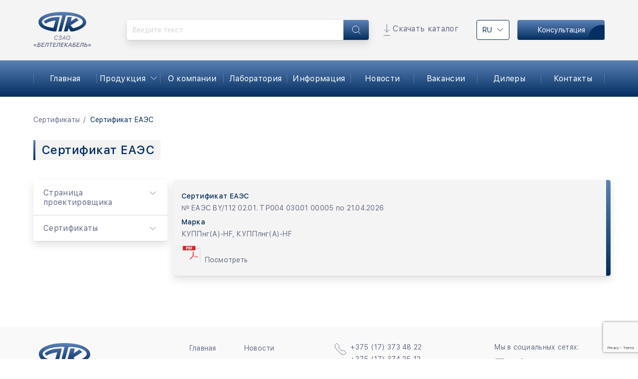

--- FILE ---
content_type: text/html; charset=UTF-8
request_url: https://beltelecabel.by/sertificate/sertifikat-eajes-41/
body_size: 13962
content:
<!doctype html>
<html lang="ru-RU">
<head>
	<meta charset="UTF-8">
	<meta name="viewport" content="width=device-width, initial-scale=1">
	<link rel="profile" href="https://gmpg.org/xfn/11">

	<meta name='robots' content='index, follow, max-image-preview:large, max-snippet:-1, max-video-preview:-1' />

	<!-- This site is optimized with the Yoast SEO plugin v26.7 - https://yoast.com/wordpress/plugins/seo/ -->
	<title>Сертификат ЕАЭС - Белтелекабель</title>
	<link rel="canonical" href="https://beltelecabel.by/sertificate/sertifikat-eajes-41/" />
	<meta property="og:locale" content="ru_RU" />
	<meta property="og:type" content="article" />
	<meta property="og:title" content="Сертификат ЕАЭС - Белтелекабель" />
	<meta property="og:url" content="https://beltelecabel.by/sertificate/sertifikat-eajes-41/" />
	<meta property="og:site_name" content="Белтелекабель" />
	<meta property="article:modified_time" content="2024-07-17T11:05:56+00:00" />
	<meta name="twitter:card" content="summary_large_image" />
	<script type="application/ld+json" class="yoast-schema-graph">{"@context":"https://schema.org","@graph":[{"@type":"WebPage","@id":"https://beltelecabel.by/sertificate/sertifikat-eajes-41/","url":"https://beltelecabel.by/sertificate/sertifikat-eajes-41/","name":"Сертификат ЕАЭС - Белтелекабель","isPartOf":{"@id":"https://beltelecabel.by/#website"},"datePublished":"2024-02-16T08:28:56+00:00","dateModified":"2024-07-17T11:05:56+00:00","breadcrumb":{"@id":"https://beltelecabel.by/sertificate/sertifikat-eajes-41/#breadcrumb"},"inLanguage":"ru-RU","potentialAction":[{"@type":"ReadAction","target":["https://beltelecabel.by/sertificate/sertifikat-eajes-41/"]}]},{"@type":"BreadcrumbList","@id":"https://beltelecabel.by/sertificate/sertifikat-eajes-41/#breadcrumb","itemListElement":[{"@type":"ListItem","position":1,"name":"Сертификаты","item":"https://beltelecabel.by/sertificate/"},{"@type":"ListItem","position":2,"name":"Сертификат ЕАЭС"}]},{"@type":"WebSite","@id":"https://beltelecabel.by/#website","url":"https://beltelecabel.by/","name":"Белтелекабель","description":"","publisher":{"@id":"https://beltelecabel.by/#organization"},"potentialAction":[{"@type":"SearchAction","target":{"@type":"EntryPoint","urlTemplate":"https://beltelecabel.by/?s={search_term_string}"},"query-input":{"@type":"PropertyValueSpecification","valueRequired":true,"valueName":"search_term_string"}}],"inLanguage":"ru-RU"},{"@type":"Organization","@id":"https://beltelecabel.by/#organization","name":"Белтелекабель","url":"https://beltelecabel.by/","logo":{"@type":"ImageObject","inLanguage":"ru-RU","@id":"https://beltelecabel.by/#/schema/logo/image/","url":"https://beltelecabel.by/wp-content/uploads/2023/12/logo.svg","contentUrl":"https://beltelecabel.by/wp-content/uploads/2023/12/logo.svg","width":148,"height":93,"caption":"Белтелекабель"},"image":{"@id":"https://beltelecabel.by/#/schema/logo/image/"}}]}</script>
	<!-- / Yoast SEO plugin. -->


<link rel='dns-prefetch' href='//cdnjs.cloudflare.com' />
<link rel='dns-prefetch' href='//unpkg.com' />
<link rel='dns-prefetch' href='//cdn.jsdelivr.net' />
<link rel="alternate" type="application/rss+xml" title="Белтелекабель &raquo; Лента" href="https://beltelecabel.by/feed/" />
<link rel="alternate" type="application/rss+xml" title="Белтелекабель &raquo; Лента комментариев" href="https://beltelecabel.by/comments/feed/" />
<link rel="alternate" title="oEmbed (JSON)" type="application/json+oembed" href="https://beltelecabel.by/wp-json/oembed/1.0/embed?url=https%3A%2F%2Fbeltelecabel.by%2Fsertificate%2Fsertifikat-eajes-41%2F&#038;lang=ru" />
<link rel="alternate" title="oEmbed (XML)" type="text/xml+oembed" href="https://beltelecabel.by/wp-json/oembed/1.0/embed?url=https%3A%2F%2Fbeltelecabel.by%2Fsertificate%2Fsertifikat-eajes-41%2F&#038;format=xml&#038;lang=ru" />
<style id='wp-img-auto-sizes-contain-inline-css'>
img:is([sizes=auto i],[sizes^="auto," i]){contain-intrinsic-size:3000px 1500px}
/*# sourceURL=wp-img-auto-sizes-contain-inline-css */
</style>
<style id='wp-emoji-styles-inline-css'>

	img.wp-smiley, img.emoji {
		display: inline !important;
		border: none !important;
		box-shadow: none !important;
		height: 1em !important;
		width: 1em !important;
		margin: 0 0.07em !important;
		vertical-align: -0.1em !important;
		background: none !important;
		padding: 0 !important;
	}
/*# sourceURL=wp-emoji-styles-inline-css */
</style>
<style id='wp-block-library-inline-css'>
:root{--wp-block-synced-color:#7a00df;--wp-block-synced-color--rgb:122,0,223;--wp-bound-block-color:var(--wp-block-synced-color);--wp-editor-canvas-background:#ddd;--wp-admin-theme-color:#007cba;--wp-admin-theme-color--rgb:0,124,186;--wp-admin-theme-color-darker-10:#006ba1;--wp-admin-theme-color-darker-10--rgb:0,107,160.5;--wp-admin-theme-color-darker-20:#005a87;--wp-admin-theme-color-darker-20--rgb:0,90,135;--wp-admin-border-width-focus:2px}@media (min-resolution:192dpi){:root{--wp-admin-border-width-focus:1.5px}}.wp-element-button{cursor:pointer}:root .has-very-light-gray-background-color{background-color:#eee}:root .has-very-dark-gray-background-color{background-color:#313131}:root .has-very-light-gray-color{color:#eee}:root .has-very-dark-gray-color{color:#313131}:root .has-vivid-green-cyan-to-vivid-cyan-blue-gradient-background{background:linear-gradient(135deg,#00d084,#0693e3)}:root .has-purple-crush-gradient-background{background:linear-gradient(135deg,#34e2e4,#4721fb 50%,#ab1dfe)}:root .has-hazy-dawn-gradient-background{background:linear-gradient(135deg,#faaca8,#dad0ec)}:root .has-subdued-olive-gradient-background{background:linear-gradient(135deg,#fafae1,#67a671)}:root .has-atomic-cream-gradient-background{background:linear-gradient(135deg,#fdd79a,#004a59)}:root .has-nightshade-gradient-background{background:linear-gradient(135deg,#330968,#31cdcf)}:root .has-midnight-gradient-background{background:linear-gradient(135deg,#020381,#2874fc)}:root{--wp--preset--font-size--normal:16px;--wp--preset--font-size--huge:42px}.has-regular-font-size{font-size:1em}.has-larger-font-size{font-size:2.625em}.has-normal-font-size{font-size:var(--wp--preset--font-size--normal)}.has-huge-font-size{font-size:var(--wp--preset--font-size--huge)}.has-text-align-center{text-align:center}.has-text-align-left{text-align:left}.has-text-align-right{text-align:right}.has-fit-text{white-space:nowrap!important}#end-resizable-editor-section{display:none}.aligncenter{clear:both}.items-justified-left{justify-content:flex-start}.items-justified-center{justify-content:center}.items-justified-right{justify-content:flex-end}.items-justified-space-between{justify-content:space-between}.screen-reader-text{border:0;clip-path:inset(50%);height:1px;margin:-1px;overflow:hidden;padding:0;position:absolute;width:1px;word-wrap:normal!important}.screen-reader-text:focus{background-color:#ddd;clip-path:none;color:#444;display:block;font-size:1em;height:auto;left:5px;line-height:normal;padding:15px 23px 14px;text-decoration:none;top:5px;width:auto;z-index:100000}html :where(.has-border-color){border-style:solid}html :where([style*=border-top-color]){border-top-style:solid}html :where([style*=border-right-color]){border-right-style:solid}html :where([style*=border-bottom-color]){border-bottom-style:solid}html :where([style*=border-left-color]){border-left-style:solid}html :where([style*=border-width]){border-style:solid}html :where([style*=border-top-width]){border-top-style:solid}html :where([style*=border-right-width]){border-right-style:solid}html :where([style*=border-bottom-width]){border-bottom-style:solid}html :where([style*=border-left-width]){border-left-style:solid}html :where(img[class*=wp-image-]){height:auto;max-width:100%}:where(figure){margin:0 0 1em}html :where(.is-position-sticky){--wp-admin--admin-bar--position-offset:var(--wp-admin--admin-bar--height,0px)}@media screen and (max-width:600px){html :where(.is-position-sticky){--wp-admin--admin-bar--position-offset:0px}}

/*# sourceURL=wp-block-library-inline-css */
</style><style id='global-styles-inline-css'>
:root{--wp--preset--aspect-ratio--square: 1;--wp--preset--aspect-ratio--4-3: 4/3;--wp--preset--aspect-ratio--3-4: 3/4;--wp--preset--aspect-ratio--3-2: 3/2;--wp--preset--aspect-ratio--2-3: 2/3;--wp--preset--aspect-ratio--16-9: 16/9;--wp--preset--aspect-ratio--9-16: 9/16;--wp--preset--color--black: #000000;--wp--preset--color--cyan-bluish-gray: #abb8c3;--wp--preset--color--white: #ffffff;--wp--preset--color--pale-pink: #f78da7;--wp--preset--color--vivid-red: #cf2e2e;--wp--preset--color--luminous-vivid-orange: #ff6900;--wp--preset--color--luminous-vivid-amber: #fcb900;--wp--preset--color--light-green-cyan: #7bdcb5;--wp--preset--color--vivid-green-cyan: #00d084;--wp--preset--color--pale-cyan-blue: #8ed1fc;--wp--preset--color--vivid-cyan-blue: #0693e3;--wp--preset--color--vivid-purple: #9b51e0;--wp--preset--gradient--vivid-cyan-blue-to-vivid-purple: linear-gradient(135deg,rgb(6,147,227) 0%,rgb(155,81,224) 100%);--wp--preset--gradient--light-green-cyan-to-vivid-green-cyan: linear-gradient(135deg,rgb(122,220,180) 0%,rgb(0,208,130) 100%);--wp--preset--gradient--luminous-vivid-amber-to-luminous-vivid-orange: linear-gradient(135deg,rgb(252,185,0) 0%,rgb(255,105,0) 100%);--wp--preset--gradient--luminous-vivid-orange-to-vivid-red: linear-gradient(135deg,rgb(255,105,0) 0%,rgb(207,46,46) 100%);--wp--preset--gradient--very-light-gray-to-cyan-bluish-gray: linear-gradient(135deg,rgb(238,238,238) 0%,rgb(169,184,195) 100%);--wp--preset--gradient--cool-to-warm-spectrum: linear-gradient(135deg,rgb(74,234,220) 0%,rgb(151,120,209) 20%,rgb(207,42,186) 40%,rgb(238,44,130) 60%,rgb(251,105,98) 80%,rgb(254,248,76) 100%);--wp--preset--gradient--blush-light-purple: linear-gradient(135deg,rgb(255,206,236) 0%,rgb(152,150,240) 100%);--wp--preset--gradient--blush-bordeaux: linear-gradient(135deg,rgb(254,205,165) 0%,rgb(254,45,45) 50%,rgb(107,0,62) 100%);--wp--preset--gradient--luminous-dusk: linear-gradient(135deg,rgb(255,203,112) 0%,rgb(199,81,192) 50%,rgb(65,88,208) 100%);--wp--preset--gradient--pale-ocean: linear-gradient(135deg,rgb(255,245,203) 0%,rgb(182,227,212) 50%,rgb(51,167,181) 100%);--wp--preset--gradient--electric-grass: linear-gradient(135deg,rgb(202,248,128) 0%,rgb(113,206,126) 100%);--wp--preset--gradient--midnight: linear-gradient(135deg,rgb(2,3,129) 0%,rgb(40,116,252) 100%);--wp--preset--font-size--small: 13px;--wp--preset--font-size--medium: 20px;--wp--preset--font-size--large: 36px;--wp--preset--font-size--x-large: 42px;--wp--preset--spacing--20: 0.44rem;--wp--preset--spacing--30: 0.67rem;--wp--preset--spacing--40: 1rem;--wp--preset--spacing--50: 1.5rem;--wp--preset--spacing--60: 2.25rem;--wp--preset--spacing--70: 3.38rem;--wp--preset--spacing--80: 5.06rem;--wp--preset--shadow--natural: 6px 6px 9px rgba(0, 0, 0, 0.2);--wp--preset--shadow--deep: 12px 12px 50px rgba(0, 0, 0, 0.4);--wp--preset--shadow--sharp: 6px 6px 0px rgba(0, 0, 0, 0.2);--wp--preset--shadow--outlined: 6px 6px 0px -3px rgb(255, 255, 255), 6px 6px rgb(0, 0, 0);--wp--preset--shadow--crisp: 6px 6px 0px rgb(0, 0, 0);}:where(.is-layout-flex){gap: 0.5em;}:where(.is-layout-grid){gap: 0.5em;}body .is-layout-flex{display: flex;}.is-layout-flex{flex-wrap: wrap;align-items: center;}.is-layout-flex > :is(*, div){margin: 0;}body .is-layout-grid{display: grid;}.is-layout-grid > :is(*, div){margin: 0;}:where(.wp-block-columns.is-layout-flex){gap: 2em;}:where(.wp-block-columns.is-layout-grid){gap: 2em;}:where(.wp-block-post-template.is-layout-flex){gap: 1.25em;}:where(.wp-block-post-template.is-layout-grid){gap: 1.25em;}.has-black-color{color: var(--wp--preset--color--black) !important;}.has-cyan-bluish-gray-color{color: var(--wp--preset--color--cyan-bluish-gray) !important;}.has-white-color{color: var(--wp--preset--color--white) !important;}.has-pale-pink-color{color: var(--wp--preset--color--pale-pink) !important;}.has-vivid-red-color{color: var(--wp--preset--color--vivid-red) !important;}.has-luminous-vivid-orange-color{color: var(--wp--preset--color--luminous-vivid-orange) !important;}.has-luminous-vivid-amber-color{color: var(--wp--preset--color--luminous-vivid-amber) !important;}.has-light-green-cyan-color{color: var(--wp--preset--color--light-green-cyan) !important;}.has-vivid-green-cyan-color{color: var(--wp--preset--color--vivid-green-cyan) !important;}.has-pale-cyan-blue-color{color: var(--wp--preset--color--pale-cyan-blue) !important;}.has-vivid-cyan-blue-color{color: var(--wp--preset--color--vivid-cyan-blue) !important;}.has-vivid-purple-color{color: var(--wp--preset--color--vivid-purple) !important;}.has-black-background-color{background-color: var(--wp--preset--color--black) !important;}.has-cyan-bluish-gray-background-color{background-color: var(--wp--preset--color--cyan-bluish-gray) !important;}.has-white-background-color{background-color: var(--wp--preset--color--white) !important;}.has-pale-pink-background-color{background-color: var(--wp--preset--color--pale-pink) !important;}.has-vivid-red-background-color{background-color: var(--wp--preset--color--vivid-red) !important;}.has-luminous-vivid-orange-background-color{background-color: var(--wp--preset--color--luminous-vivid-orange) !important;}.has-luminous-vivid-amber-background-color{background-color: var(--wp--preset--color--luminous-vivid-amber) !important;}.has-light-green-cyan-background-color{background-color: var(--wp--preset--color--light-green-cyan) !important;}.has-vivid-green-cyan-background-color{background-color: var(--wp--preset--color--vivid-green-cyan) !important;}.has-pale-cyan-blue-background-color{background-color: var(--wp--preset--color--pale-cyan-blue) !important;}.has-vivid-cyan-blue-background-color{background-color: var(--wp--preset--color--vivid-cyan-blue) !important;}.has-vivid-purple-background-color{background-color: var(--wp--preset--color--vivid-purple) !important;}.has-black-border-color{border-color: var(--wp--preset--color--black) !important;}.has-cyan-bluish-gray-border-color{border-color: var(--wp--preset--color--cyan-bluish-gray) !important;}.has-white-border-color{border-color: var(--wp--preset--color--white) !important;}.has-pale-pink-border-color{border-color: var(--wp--preset--color--pale-pink) !important;}.has-vivid-red-border-color{border-color: var(--wp--preset--color--vivid-red) !important;}.has-luminous-vivid-orange-border-color{border-color: var(--wp--preset--color--luminous-vivid-orange) !important;}.has-luminous-vivid-amber-border-color{border-color: var(--wp--preset--color--luminous-vivid-amber) !important;}.has-light-green-cyan-border-color{border-color: var(--wp--preset--color--light-green-cyan) !important;}.has-vivid-green-cyan-border-color{border-color: var(--wp--preset--color--vivid-green-cyan) !important;}.has-pale-cyan-blue-border-color{border-color: var(--wp--preset--color--pale-cyan-blue) !important;}.has-vivid-cyan-blue-border-color{border-color: var(--wp--preset--color--vivid-cyan-blue) !important;}.has-vivid-purple-border-color{border-color: var(--wp--preset--color--vivid-purple) !important;}.has-vivid-cyan-blue-to-vivid-purple-gradient-background{background: var(--wp--preset--gradient--vivid-cyan-blue-to-vivid-purple) !important;}.has-light-green-cyan-to-vivid-green-cyan-gradient-background{background: var(--wp--preset--gradient--light-green-cyan-to-vivid-green-cyan) !important;}.has-luminous-vivid-amber-to-luminous-vivid-orange-gradient-background{background: var(--wp--preset--gradient--luminous-vivid-amber-to-luminous-vivid-orange) !important;}.has-luminous-vivid-orange-to-vivid-red-gradient-background{background: var(--wp--preset--gradient--luminous-vivid-orange-to-vivid-red) !important;}.has-very-light-gray-to-cyan-bluish-gray-gradient-background{background: var(--wp--preset--gradient--very-light-gray-to-cyan-bluish-gray) !important;}.has-cool-to-warm-spectrum-gradient-background{background: var(--wp--preset--gradient--cool-to-warm-spectrum) !important;}.has-blush-light-purple-gradient-background{background: var(--wp--preset--gradient--blush-light-purple) !important;}.has-blush-bordeaux-gradient-background{background: var(--wp--preset--gradient--blush-bordeaux) !important;}.has-luminous-dusk-gradient-background{background: var(--wp--preset--gradient--luminous-dusk) !important;}.has-pale-ocean-gradient-background{background: var(--wp--preset--gradient--pale-ocean) !important;}.has-electric-grass-gradient-background{background: var(--wp--preset--gradient--electric-grass) !important;}.has-midnight-gradient-background{background: var(--wp--preset--gradient--midnight) !important;}.has-small-font-size{font-size: var(--wp--preset--font-size--small) !important;}.has-medium-font-size{font-size: var(--wp--preset--font-size--medium) !important;}.has-large-font-size{font-size: var(--wp--preset--font-size--large) !important;}.has-x-large-font-size{font-size: var(--wp--preset--font-size--x-large) !important;}
/*# sourceURL=global-styles-inline-css */
</style>

<style id='classic-theme-styles-inline-css'>
/*! This file is auto-generated */
.wp-block-button__link{color:#fff;background-color:#32373c;border-radius:9999px;box-shadow:none;text-decoration:none;padding:calc(.667em + 2px) calc(1.333em + 2px);font-size:1.125em}.wp-block-file__button{background:#32373c;color:#fff;text-decoration:none}
/*# sourceURL=/wp-includes/css/classic-themes.min.css */
</style>
<link rel='stylesheet' id='contact-form-7-css' href='https://beltelecabel.by/wp-content/plugins/contact-form-7/includes/css/styles.css?ver=6.1.4' media='all' />
<link rel='stylesheet' id='wpcf7-redirect-script-frontend-css' href='https://beltelecabel.by/wp-content/plugins/wpcf7-redirect/build/assets/frontend-script.css?ver=2c532d7e2be36f6af233' media='all' />
<link rel='stylesheet' id='beltelek-style-css' href='https://beltelecabel.by/wp-content/themes/beltelek/style.css?ver=1.0.0' media='all' />
<link rel='stylesheet' id='beltelek-swiper-css' href='https://cdn.jsdelivr.net/npm/swiper@11/swiper-bundle.min.css?ver=1.0.0' media='all' />
<link rel='stylesheet' id='beltelek-fancybox-css' href='https://cdn.jsdelivr.net/npm/@fancyapps/ui@5.0/dist/fancybox/fancybox.css?ver=1.0.0' media='all' />
<link rel='stylesheet' id='beltelek-animxyz-css' href='https://cdn.jsdelivr.net/npm/@animxyz/core@0.3.0/dist/animxyz.min.css?ver=1.0.0' media='all' />
<link rel='stylesheet' id='beltelek-vendor-css' href='https://beltelecabel.by/wp-content/themes/beltelek/assets/css/vendor.css?ver=1.0.0' media='all' />
<link rel='stylesheet' id='beltelek-main-css' href='https://beltelecabel.by/wp-content/themes/beltelek/assets/css/main.css?ver=1.0.0' media='all' />
<script src="https://beltelecabel.by/wp-includes/js/jquery/jquery.min.js?ver=3.7.1" id="jquery-core-js"></script>
<script src="https://beltelecabel.by/wp-includes/js/jquery/jquery-migrate.min.js?ver=3.4.1" id="jquery-migrate-js"></script>
<link rel="https://api.w.org/" href="https://beltelecabel.by/wp-json/" /><link rel="alternate" title="JSON" type="application/json" href="https://beltelecabel.by/wp-json/wp/v2/sertificate/961" /><link rel="EditURI" type="application/rsd+xml" title="RSD" href="https://beltelecabel.by/xmlrpc.php?rsd" />
<meta name="generator" content="WordPress 6.9" />
<link rel='shortlink' href='https://beltelecabel.by/?p=961' />
<link rel="icon" href="https://beltelecabel.by/wp-content/uploads/2023/12/logo.svg" sizes="32x32" />
<link rel="icon" href="https://beltelecabel.by/wp-content/uploads/2023/12/logo.svg" sizes="192x192" />
<link rel="apple-touch-icon" href="https://beltelecabel.by/wp-content/uploads/2023/12/logo.svg" />
<meta name="msapplication-TileImage" content="https://beltelecabel.by/wp-content/uploads/2023/12/logo.svg" />
</head>

<body class="wp-singular sertificate-template-default single single-sertificate postid-961 single-format-standard wp-custom-logo wp-theme-beltelek">
	<header class="header ">
      <div class="header__top bg_grey1">
        <div class="container">
          <div class="row align-items-center justify-content-between">
            <div class="col-auto">
              <a href="https://beltelecabel.by/" class="custom-logo-link" rel="home"><img width="148" height="93" src="https://beltelecabel.by/wp-content/uploads/2023/12/logo.svg" class="custom-logo" alt="Белтелекабель" decoding="async" /></a>            </div>

            <div class="col-auto px-0 ms-auto  me-xl-0">
              <form
                action="https://beltelecabel.by"
                class="form__search form__wrap d-flex"
              >
                <div class="input__group mb-0">
                  <input
                    type="search"
                    name="s"
                    id="s"
                    class="order__input"
                    placeholder="Введите текст"
                  />
                  <!-- <p class="place_span">
                  Введите текст
                  </p>  -->
                </div>
                <button class="search_btn grd">
                  <svg
                    width="18"
                    height="18"
                    viewBox="0 0 18 18"
                    fill="none"
                    xmlns="http://www.w3.org/2000/svg"
                  >
                    <path
                      d="M7.67077 14.3415C11.3549 14.3415 14.3415 11.3549 14.3415 7.67077C14.3415 3.9866 11.3549 1 7.67077 1C3.9866 1 1 3.9866 1 7.67077C1 11.3549 3.9866 14.3415 7.67077 14.3415Z"
                      stroke="#fff"
                      stroke-linecap="round"
                      stroke-linejoin="round"
                    />
                    <path
                      d="M16.9999 17.0001L12.3845 12.3848"
                      stroke="#fff"
                      stroke-linecap="round"
                      stroke-linejoin="round"
                    />
                  </svg>
                </button>
              </form>
              <button class="open__search grd d-lg-none d-flex justify-content-center align-items-center">
                  <svg
                    width="18"
                    height="18"
                    viewBox="0 0 18 18"
                    fill="none"
                    xmlns="http://www.w3.org/2000/svg"
                  >
                    <path
                      d="M7.67077 14.3415C11.3549 14.3415 14.3415 11.3549 14.3415 7.67077C14.3415 3.9866 11.3549 1 7.67077 1C3.9866 1 1 3.9866 1 7.67077C1 11.3549 3.9866 14.3415 7.67077 14.3415Z"
                      stroke="#fff"
                      stroke-linecap="round"
                      stroke-linejoin="round"
                    />
                    <path
                      d="M16.9999 17.0001L12.3845 12.3848"
                      stroke="#fff"
                      stroke-linecap="round"
                      stroke-linejoin="round"
                    />
                  </svg>
                </button>
            </div>
            <div class="col-auto d-none d-xl-block px-0 mx-4">
                            <p class="footer__contact  d-flex">
                <img src="https://beltelecabel.by/wp-content/themes/beltelek/assets/img/icon_load.svg" alt="">
                <span>
                  <a href="https://beltelecabel.by/wp-content/uploads/2024/12/beltelecabel_catalog.pdf" class="d-block text_2 c_grey">
                    Скачать каталог                  </a>
                </span>
              </p>
                          </div>
            <div class="col-auto d-flex align-items-center">
              <div class="lang_select d-none d-sm-flex">
                <span class="current__lang d-flex tt_upper align-items-center">
                  Ru                </span>

                <ul class="lang__block">
					<li class="lang-item lang-item-2 lang-item-ru current-lang lang-item-first"><a lang="ru-RU" hreflang="ru-RU" href="https://beltelecabel.by/sertificate/sertifikat-eajes-41/" aria-current="true">Ru</a></li>
                </ul>
              </div>
                            <a href="https://beltelecabel.by/kontakty/" class="btn"> <span>Консультация</span> </a>
            </div>
            <div
              class="col-auto d-flex d-xl-none justify-content-end align-items-center"
            >
              <button class="menu__burger">
                <span></span>
                <span></span>
                <span></span>
              </button>
            </div>
          </div>
        </div>
      </div>
      <div class="header__bottom grd">
        <div class="container">
          <nav class="nav col-12">
            <div
              class="nav__row d-flex justify-content-between align-items-center d-xl-none pb_100 pt_30"
            >
		      	<a href="https://beltelecabel.by/" class="custom-logo-link" rel="home"><img width="148" height="93" src="https://beltelecabel.by/wp-content/uploads/2023/12/logo.svg" class="custom-logo" alt="Белтелекабель" decoding="async" /></a>              <button class="menu__close"></button>
            </div>
              <ul id="nav__menu" class="nav__menu"><li id="menu-item-32" class="nav__item menu-item menu-item-type-post_type menu-item-object-page menu-item-home menu-item-32"><a href="https://beltelecabel.by/">Главная</a></li>
<li id="menu-item-670" class="nav__item menu-item menu-item-type-custom menu-item-object-custom menu-item-has-children menu-item-670"><a>Продукция</a>
<ul class="sub-menu">
	<li id="menu-item-71" class="menu-item menu-item-type-taxonomy menu-item-object-category menu-item-71"><a href="https://beltelecabel.by/category/volokno-opticheskie-kabeli/">Волокно-оптические кабели</a></li>
	<li id="menu-item-75" class="menu-item menu-item-type-taxonomy menu-item-object-category menu-item-75"><a href="https://beltelecabel.by/category/kabeli-silovye/">Кабели силовые</a></li>
	<li id="menu-item-73" class="menu-item menu-item-type-taxonomy menu-item-object-category menu-item-73"><a href="https://beltelecabel.by/category/kabeli-kontrolnye/">Кабели контрольные</a></li>
	<li id="menu-item-74" class="menu-item menu-item-type-taxonomy menu-item-object-category menu-item-74"><a href="https://beltelecabel.by/category/kabeli-svjazi-produkcija/">Кабели связи</a></li>
	<li id="menu-item-72" class="menu-item menu-item-type-taxonomy menu-item-object-category menu-item-72"><a href="https://beltelecabel.by/category/kabeli-dlja-signalizacii-i-blokirovki-produkcija/">Кабели для сигнализации и блокировки</a></li>
	<li id="menu-item-76" class="menu-item menu-item-type-taxonomy menu-item-object-category menu-item-76"><a href="https://beltelecabel.by/category/provoda-sip/">Провода СИП</a></li>
	<li id="menu-item-77" class="menu-item menu-item-type-taxonomy menu-item-object-category menu-item-77"><a href="https://beltelecabel.by/category/lan-kabeli/">LAN-кабели</a></li>
</ul>
</li>
<li id="menu-item-38" class="nav__item menu-item menu-item-type-post_type menu-item-object-page menu-item-38"><a href="https://beltelecabel.by/o-kompanii/">О компании</a></li>
<li id="menu-item-37" class="nav__item menu-item menu-item-type-post_type menu-item-object-page menu-item-37"><a href="https://beltelecabel.by/laboratorija/">Лаборатория</a></li>
<li id="menu-item-35" class="nav__item menu-item menu-item-type-post_type menu-item-object-page menu-item-35"><a href="https://beltelecabel.by/informacija/">Информация</a></li>
<li id="menu-item-342" class="nav__item menu-item menu-item-type-post_type menu-item-object-page menu-item-342"><a href="https://beltelecabel.by/news/">Новости</a></li>
<li id="menu-item-33" class="nav__item menu-item menu-item-type-post_type menu-item-object-page menu-item-33"><a href="https://beltelecabel.by/vakansii/">Вакансии</a></li>
<li id="menu-item-34" class="nav__item menu-item menu-item-type-post_type menu-item-object-page menu-item-34"><a href="https://beltelecabel.by/dilery/">Дилеры</a></li>
<li id="menu-item-36" class="nav__item menu-item menu-item-type-post_type menu-item-object-page menu-item-36"><a href="https://beltelecabel.by/kontakty/">Контакты</a></li>
</ul>           
            <ul class="d-flex lang mx-auto d-xl-none justify-content-center">
				<li class="lang-item lang-item-2 lang-item-ru current-lang lang-item-first"><a lang="ru-RU" hreflang="ru-RU" href="https://beltelecabel.by/sertificate/sertifikat-eajes-41/" aria-current="true">Ru</a></li>
            </ul>
                        <p class="footer__contact mb_12  d-flex d-xl-none justify-content-center">
              <img src="https://beltelecabel.by/wp-content/themes/beltelek/assets/img/icon_load.svg" alt="">
              <span>
                <a href="https://beltelecabel.by/wp-content/uploads/2024/12/beltelecabel_catalog.pdf" class="d-block text_3 c_grey">
                   Скачать каталог                </a>
              </span>
            </p>
                        <div
              class="header__contact ms-0 d-flex d-xl-none align-items-center flex-column"
            >
          
              <a href="https://beltelecabel.by/kontakty/" class="btn"> <span>Консультация</span> </a>
            </div>
          </nav>
        </div>
      </div>
    </header>
<section class="head__other">
      <div class="container">
      <div class="breadcrumbs" id="breadcrumbs"><span><span><a href="https://beltelecabel.by/sertificate/">Сертификаты</a></span>  <span class="breadcrumb_last" aria-current="page">Сертификат ЕАЭС</span></span></div>
                    <h1 class="section__title">
          Сертификат ЕАЭС        </h1>
              </div>
    </section> <section class="pb_80">
      <div class="container">
        <div class="row">
          <div class="col-lg-3">
          <button class="open_sidebar btn d-lg-none mb_24">
<span>Фильтр</span>

</button>
<div class="info__sidebar">
  <button class="close_sidebar d-lg-none">

  </button>
    <ul id="sidebar" class="sidebar"><li id="menu-item-438" class="menu-item menu-item-type-post_type menu-item-object-page menu-item-has-children menu-item-438"><a href="https://beltelecabel.by/informacija/stranica-proektirovshhika/">Страница проектировщика</a>
<ul class="sub-menu">
	<li id="menu-item-56" class="menu-item menu-item-type-post_type menu-item-object-page menu-item-56"><a href="https://beltelecabel.by/informacija/stranica-proektirovshhika/instrukcija-po-montazhu-samonesushhego-dijelektricheskogo-opticheskogo-kabelja-tipa-oksnm/">Инструкция по монтажу самонесущего диэлектрического оптического кабеля типа ОКСНМ</a></li>
	<li id="menu-item-55" class="menu-item menu-item-type-post_type menu-item-object-page menu-item-55"><a href="https://beltelecabel.by/informacija/stranica-proektirovshhika/naruzhnyj-diametr-ves-silovogo-i-kontrolnogo-kabelja/">Наружный диаметр, вес силового и контрольного кабеля</a></li>
</ul>
</li>
<li id="menu-item-447" class="menu-item menu-item-type-taxonomy menu-item-object-category menu-item-has-children menu-item-447"><a href="https://beltelecabel.by/category/kabeli-silovye-i-kontrolnye/">Сертификаты</a>
<ul class="sub-menu">
	<li id="menu-item-58" class="menu-item menu-item-type-taxonomy menu-item-object-category menu-item-58"><a href="https://beltelecabel.by/category/kabeli-silovye-i-kontrolnye/">Кабели силовые и контрольные</a></li>
	<li id="menu-item-59" class="menu-item menu-item-type-taxonomy menu-item-object-category menu-item-59"><a href="https://beltelecabel.by/category/provoda-neizolirovannye-samonesushhie-izolirovannye-i-zashhishhennye-dlja-vozdushnyh-linij-jelektroperedachi/">Провода неизолированные, самонесущие изолированные и защищенные для воздушных линий электропередачи</a></li>
	<li id="menu-item-60" class="menu-item menu-item-type-taxonomy menu-item-object-category menu-item-60"><a href="https://beltelecabel.by/category/kabeli-svjazi/">Кабели связи</a></li>
	<li id="menu-item-61" class="menu-item menu-item-type-taxonomy menu-item-object-category menu-item-61"><a href="https://beltelecabel.by/category/kabeli-dlja-signalizacii-i-blokirovki/">Кабели для сигнализации и блокировки</a></li>
	<li id="menu-item-62" class="menu-item menu-item-type-taxonomy menu-item-object-category menu-item-62"><a href="https://beltelecabel.by/category/kabeli-opticheskie-i-kombinirovannye-opticheskimi-voloknami/">Кабели волоконно-оптические</a></li>
	<li id="menu-item-63" class="menu-item menu-item-type-taxonomy menu-item-object-category menu-item-63"><a href="https://beltelecabel.by/category/kabeli-dlja-sistem-upravlenija-i-signalizacii/">Кабели для систем управления и сигнализации, цепей управления и контроля</a></li>
	<li id="menu-item-66" class="menu-item menu-item-type-taxonomy menu-item-object-category menu-item-66"><a href="https://beltelecabel.by/category/provoda-i-shnury-na-nominalnoe-naprjazhenie-do-450-750-v/">Провода, кабели и шнуры с ПВХ изоляцией и оболочкой на номинальное напряжение до 450/750 В</a></li>
</ul>
</li>
</ul></div>		  </div>
      <div class="col-lg-9 sertificate">
                <div class="sertificate__row row">
                
                 
                    <div class="sertificate__card sertificate__card_single bg_grey1">
                      <p class="text_4 c_blue mb_8">
                       Сертификат ЕАЭС                      </p>
                      <p class="sertificate__type text_3 mb_12">
                        № ЕАЭС BY/112 02.01. ТР004 030.01 00005 по 21.04.2026                      </p>
                      <p class="text_4 c_blue mb_8">
                        Марка
                      </p>
                      <p class="sertificate__type sertificate__type_short text_3 mb_12">
                        КУППнг(A)-HF, КУППлнг(A)-HF                      </p>
                      <a href="https://beltelecabel.by/wp-content/uploads/2024/02/eajes-00005.pdf" class="srtificate_show d-flex align-items-end c_grey text_3" target="_blank" rel="noopener noreferrer">
                        <img src="https://beltelecabel.by/wp-content/themes/beltelek/assets/img/icon_pdf.svg" alt="">
                        <span>Посмотреть</span>
                      </a>                     
                    </div>
               
          </div>
        </div>
      </div>
    </section>
	

    <footer class="footer bg_grey2">
      <div class="container">
        <div class="row">
          <div class="col-lg-3 align-items-sm-center align-items-lg-start d-flex flex-column mb-4 mb-lg-0">
		  <a href="https://beltelecabel.by/" class="custom-logo-link" rel="home"><img width="148" height="93" src="https://beltelecabel.by/wp-content/uploads/2023/12/logo.svg" class="custom-logo" alt="Белтелекабель" decoding="async" /></a>            <p class="text_3 footer__address">              
              220075 Республика Беларусь, г. Минск ул. Селицкого 21 корпус 5            </p>
          </div>
          <div class="col-lg-3 d-none d-lg-block">
		  <ul id="footer__menu" class="footer__menu"><li id="menu-item-81" class="menu-item menu-item-type-custom menu-item-object-custom menu-item-home menu-item-81"><a href="https://beltelecabel.by/">Главная</a></li>
<li id="menu-item-341" class="menu-item menu-item-type-post_type menu-item-object-page menu-item-341"><a href="https://beltelecabel.by/news/">Новости</a></li>
<li id="menu-item-82" class="menu-item menu-item-type-post_type menu-item-object-page menu-item-82"><a href="https://beltelecabel.by/o-kompanii/">О компании</a></li>
<li id="menu-item-83" class="menu-item menu-item-type-post_type menu-item-object-page menu-item-83"><a href="https://beltelecabel.by/vakansii/">Вакансии</a></li>
<li id="menu-item-672" class="menu-item menu-item-type-custom menu-item-object-custom menu-item-672"><a>Продукция</a></li>
<li id="menu-item-85" class="menu-item menu-item-type-post_type menu-item-object-page menu-item-85"><a href="https://beltelecabel.by/dilery/">Дилеры</a></li>
<li id="menu-item-86" class="menu-item menu-item-type-post_type menu-item-object-page menu-item-86"><a href="https://beltelecabel.by/laboratorija/">Лаборатория</a></li>
<li id="menu-item-87" class="menu-item menu-item-type-post_type menu-item-object-page menu-item-87"><a href="https://beltelecabel.by/kontakty/">Контакты</a></li>
<li id="menu-item-88" class="menu-item menu-item-type-post_type menu-item-object-page menu-item-88"><a href="https://beltelecabel.by/informacija/">Информация</a></li>
</ul>          </div>
          <div class="col-lg-3 col-sm-6">
            <p class="footer__contact mb_12 mx-lg-auto mx-0 d-flex">
              <img src="https://beltelecabel.by/wp-content/themes/beltelek/assets/img/icon_phone.svg" alt="">
              <span>
                              <a href="tel:+375173734822" class="d-block c_grey text_3 mb_8">
                +375 (17) 373 48 22                </a>
                                <a href="tel:+375173742512 " class="d-block c_grey text_3 mb_8">
                +375 (17) 374 25 12                 </a>
                              
              </span>
            </p>
            <p class="footer__contact mb_12 mx-lg-auto mx-au0to d-flex">
              <img src="https://beltelecabel.by/wp-content/themes/beltelek/assets/img/icon_email.svg" alt="">
              <span>
                              <a href="mailto:info@beltelecabel.by" class="d-block text_3 c_grey">
                info@beltelecabel.by                </a>
                            </span>
            </p>
                        <p class="footer__contact mb_12 mx-lg-auto mx-0 d-flex">
              <img src="https://beltelecabel.by/wp-content/themes/beltelek/assets/img/icon_load.svg" alt="">
              <span>
                <a href="https://beltelecabel.by/wp-content/uploads/2024/12/beltelecabel_catalog.pdf" class="d-block text_3 c_grey">
                   Скачать каталог                </a>
              </span>
            </p>
                      </div>
          <div class="col-lg-3 mb-4 mb-lg-0 col-sm-6">
            <p class="text_3 mb_12 footer_social_title mx-0 mx-lg-auto">
            Мы в социальных сетях:
            </p>
            <div class="footer_social mb_24 mx-lg-auto mx-0 d-flex">
              <a href="" target="_blank" rel="noopener noreferrer">
                <svg width="25" height="24" viewBox="0 0 25 24" fill="none" xmlns="http://www.w3.org/2000/svg">
                  <path class="stroke" d="M20.2146 3.42871H4.78599C2.89245 3.42871 1.35742 4.96373 1.35742 6.85728V17.143C1.35742 19.0365 2.89245 20.5716 4.78599 20.5716H20.2146C22.1081 20.5716 23.6431 19.0365 23.6431 17.143V6.85728C23.6431 4.96373 22.1081 3.42871 20.2146 3.42871Z" stroke="#666C89" stroke-linecap="round" stroke-linejoin="round"/>
                  <path class="stroke" d="M9.60381 15.9771V8.77711C9.60023 8.65555 9.62987 8.53532 9.68955 8.42936C9.74922 8.3234 9.83667 8.23572 9.94247 8.17577C10.0483 8.11581 10.1684 8.08585 10.29 8.08911C10.4116 8.09236 10.5299 8.12872 10.6324 8.19425L16.8038 11.7943C16.9069 11.8548 16.9924 11.9412 17.0518 12.0449C17.1113 12.1487 17.1425 12.2661 17.1425 12.3857C17.1425 12.5052 17.1113 12.6227 17.0518 12.7265C16.9924 12.8302 16.9069 12.9166 16.8038 12.9771L10.6324 16.5771C10.5277 16.6376 10.4089 16.6693 10.288 16.669C10.1671 16.6687 10.0484 16.6365 9.94398 16.5756C9.83955 16.5147 9.75309 16.4272 9.69335 16.3221C9.63361 16.217 9.60272 16.098 9.60381 15.9771Z" stroke="#666C89" stroke-linecap="round" stroke-linejoin="round"/>
                  
                  </svg>
                  
              </a>
              <a href="" target="_blank" rel="noopener noreferrer">
                <svg width="25" height="24" viewBox="0 0 25 24" fill="none" xmlns="http://www.w3.org/2000/svg">
                  <path class="fill" d="M22.5841 2.59712C22.4936 2.519 22.3836 2.46706 22.2658 2.4469C22.148 2.42674 22.0269 2.43914 21.9156 2.48275L2.91627 9.91806C2.68518 10.0085 2.48966 10.1714 2.35908 10.3825C2.2285 10.5935 2.1699 10.8412 2.19209 11.0883C2.21428 11.3355 2.31606 11.5688 2.48214 11.7532C2.64823 11.9375 2.86964 12.0631 3.11315 12.1109L8.1869 13.1074V18.7502C8.187 19.0118 8.26528 19.2675 8.41168 19.4842C8.55808 19.701 8.76593 19.8691 9.00855 19.967C9.25117 20.0648 9.51749 20.0879 9.77333 20.0333C10.0292 19.9787 10.2629 19.8489 10.4444 19.6606L12.9419 17.0702L16.84 20.4874C17.078 20.698 17.3847 20.8144 17.7025 20.8146C17.8413 20.8143 17.9792 20.7925 18.1113 20.7499C18.3278 20.6814 18.5226 20.5573 18.6763 20.39C18.8299 20.2227 18.937 20.0181 18.9869 19.7965L22.795 3.24118C22.8218 3.1248 22.8163 3.00331 22.7791 2.88982C22.742 2.77632 22.6745 2.67512 22.5841 2.59712ZM3.31658 11.0037C3.31299 10.994 3.31299 10.9834 3.31658 10.9737C3.32082 10.9704 3.32557 10.9679 3.33065 10.9662L18.3035 5.10493L8.61909 12.0424L3.33065 11.0074L3.31658 11.0037ZM9.6344 18.8787C9.60856 18.9055 9.57532 18.924 9.53892 18.9319C9.50252 18.9397 9.46461 18.9365 9.43002 18.9228C9.39542 18.909 9.36572 18.8852 9.34468 18.8545C9.32364 18.8238 9.31223 18.7875 9.3119 18.7502V13.8856L12.0953 16.3231L9.6344 18.8787ZM17.891 19.5424C17.884 19.5741 17.8687 19.6034 17.8466 19.6271C17.8245 19.6509 17.7965 19.6683 17.7653 19.6774C17.7336 19.6886 17.6994 19.691 17.6664 19.6844C17.6335 19.6778 17.6029 19.6624 17.5778 19.6399L9.65315 12.6884L21.4056 4.26587L17.891 19.5424Z" fill="#666C89"/>
                  </svg>
                  
              </a>
            </div>
		  	          <a href="https://beltelecabel.by/kontakty/" class="btn mx-lg-auto mx-0"> <span>Консультация</span> </a>
          </div>
         
          <div
            class="col-lg-3 col-sm-6 d-flex  justify-content-start text_center mb-3 mb-lg-0 text__bottom"
          >
            <p>2023, СЗАО Белтелекабель</p>
          </div>
         
                    <div class="col-lg-3 col-sm-6 text_center mb-3 mb-lg-0 d-flex  justify-content-start justify-content-lg-center text__bottom">
            <a href="https://beltelecabel.by/politika-konfidencialnosti/" class="text_3 c_grey">Политика конфиденциальности </a>
          </div>
                              <div class="col-lg-3 col-sm-6 text_center mb-3 mb-lg-0 d-flex  justify-content-start justify-content-lg-center text__bottom">
            <a href="https://beltelecabel.by/politika-konfidencialnosti/" class="text_3 c_grey">Пользовательское соглашение  </a>
          </div>
                    <div
            class="col-lg-3 col-sm-6 d-flex  justify-content-start justify-content-lg-end text_center text__bottom"
          >
            <p class="text_3 web_dev d-flex flex-wrap justify-content-lg-end">
            Разработка и дизайн  
              <a href="http://" target="_blank" rel="noopener noreferrer" class="d-block ms-3"
                ><img src="https://beltelecabel.by/wp-content/themes/beltelek/assets/img/footer_logo.png" alt=""
              /></a>
            </p>
          </div>
        </div>
      </div>
    </footer>

<script type="speculationrules">
{"prefetch":[{"source":"document","where":{"and":[{"href_matches":"/*"},{"not":{"href_matches":["/wp-*.php","/wp-admin/*","/wp-content/uploads/*","/wp-content/*","/wp-content/plugins/*","/wp-content/themes/beltelek/*","/*\\?(.+)"]}},{"not":{"selector_matches":"a[rel~=\"nofollow\"]"}},{"not":{"selector_matches":".no-prefetch, .no-prefetch a"}}]},"eagerness":"conservative"}]}
</script>
<script src="https://beltelecabel.by/wp-includes/js/dist/hooks.min.js?ver=dd5603f07f9220ed27f1" id="wp-hooks-js"></script>
<script src="https://beltelecabel.by/wp-includes/js/dist/i18n.min.js?ver=c26c3dc7bed366793375" id="wp-i18n-js"></script>
<script id="wp-i18n-js-after">
wp.i18n.setLocaleData( { 'text direction\u0004ltr': [ 'ltr' ] } );
//# sourceURL=wp-i18n-js-after
</script>
<script src="https://beltelecabel.by/wp-content/plugins/contact-form-7/includes/swv/js/index.js?ver=6.1.4" id="swv-js"></script>
<script id="contact-form-7-js-translations">
( function( domain, translations ) {
	var localeData = translations.locale_data[ domain ] || translations.locale_data.messages;
	localeData[""].domain = domain;
	wp.i18n.setLocaleData( localeData, domain );
} )( "contact-form-7", {"translation-revision-date":"2025-09-30 08:46:06+0000","generator":"GlotPress\/4.0.1","domain":"messages","locale_data":{"messages":{"":{"domain":"messages","plural-forms":"nplurals=3; plural=(n % 10 == 1 && n % 100 != 11) ? 0 : ((n % 10 >= 2 && n % 10 <= 4 && (n % 100 < 12 || n % 100 > 14)) ? 1 : 2);","lang":"ru"},"This contact form is placed in the wrong place.":["\u042d\u0442\u0430 \u043a\u043e\u043d\u0442\u0430\u043a\u0442\u043d\u0430\u044f \u0444\u043e\u0440\u043c\u0430 \u0440\u0430\u0437\u043c\u0435\u0449\u0435\u043d\u0430 \u0432 \u043d\u0435\u043f\u0440\u0430\u0432\u0438\u043b\u044c\u043d\u043e\u043c \u043c\u0435\u0441\u0442\u0435."],"Error:":["\u041e\u0448\u0438\u0431\u043a\u0430:"]}},"comment":{"reference":"includes\/js\/index.js"}} );
//# sourceURL=contact-form-7-js-translations
</script>
<script id="contact-form-7-js-before">
var wpcf7 = {
    "api": {
        "root": "https:\/\/beltelecabel.by\/wp-json\/",
        "namespace": "contact-form-7\/v1"
    }
};
//# sourceURL=contact-form-7-js-before
</script>
<script src="https://beltelecabel.by/wp-content/plugins/contact-form-7/includes/js/index.js?ver=6.1.4" id="contact-form-7-js"></script>
<script id="wpcf7-redirect-script-js-extra">
var wpcf7r = {"ajax_url":"https://beltelecabel.by/wp-admin/admin-ajax.php"};
//# sourceURL=wpcf7-redirect-script-js-extra
</script>
<script src="https://beltelecabel.by/wp-content/plugins/wpcf7-redirect/build/assets/frontend-script.js?ver=2c532d7e2be36f6af233" id="wpcf7-redirect-script-js"></script>
<script src="https://cdnjs.cloudflare.com/ajax/libs/jquery/3.1.0/jquery.min.js?ver=1.0.0" id="beltelek-jquery-js"></script>
<script src="https://unpkg.com/scroll-out/dist/scroll-out.min.js?ver=1.0.0" id="beltelek-scroll-out-js"></script>
<script src="https://cdn.jsdelivr.net/npm/swiper@11/swiper-bundle.min.js?ver=1.0.0" id="beltelek-swiper-js"></script>
<script src="https://cdn.jsdelivr.net/npm/@fancyapps/ui@5.0/dist/fancybox/fancybox.umd.js?ver=1.0.0" id="beltelek-fancybox-js"></script>
<script src="https://beltelecabel.by/wp-content/themes/beltelek/assets/js/smooth-scrollbar.js?ver=1.0.0" id="beltelek-scrollbar-js"></script>
<script src="https://beltelecabel.by/wp-content/themes/beltelek/assets/js/jquery.maskedinput.js?ver=1.0.0" id="beltelek-maskedinput-js"></script>
<script src="https://beltelecabel.by/wp-content/themes/beltelek/assets/js/main.js?ver=1.0.0" id="beltelek-main-js"></script>
<script src="https://www.google.com/recaptcha/api.js?render=6Ld1O3gpAAAAADRO6zYWC0WaxWrcsJDnuDzHBp_2&amp;ver=3.0" id="google-recaptcha-js"></script>
<script src="https://beltelecabel.by/wp-includes/js/dist/vendor/wp-polyfill.min.js?ver=3.15.0" id="wp-polyfill-js"></script>
<script id="wpcf7-recaptcha-js-before">
var wpcf7_recaptcha = {
    "sitekey": "6Ld1O3gpAAAAADRO6zYWC0WaxWrcsJDnuDzHBp_2",
    "actions": {
        "homepage": "homepage",
        "contactform": "contactform"
    }
};
//# sourceURL=wpcf7-recaptcha-js-before
</script>
<script src="https://beltelecabel.by/wp-content/plugins/contact-form-7/modules/recaptcha/index.js?ver=6.1.4" id="wpcf7-recaptcha-js"></script>
<script id="wp-emoji-settings" type="application/json">
{"baseUrl":"https://s.w.org/images/core/emoji/17.0.2/72x72/","ext":".png","svgUrl":"https://s.w.org/images/core/emoji/17.0.2/svg/","svgExt":".svg","source":{"concatemoji":"https://beltelecabel.by/wp-includes/js/wp-emoji-release.min.js?ver=6.9"}}
</script>
<script type="module">
/*! This file is auto-generated */
const a=JSON.parse(document.getElementById("wp-emoji-settings").textContent),o=(window._wpemojiSettings=a,"wpEmojiSettingsSupports"),s=["flag","emoji"];function i(e){try{var t={supportTests:e,timestamp:(new Date).valueOf()};sessionStorage.setItem(o,JSON.stringify(t))}catch(e){}}function c(e,t,n){e.clearRect(0,0,e.canvas.width,e.canvas.height),e.fillText(t,0,0);t=new Uint32Array(e.getImageData(0,0,e.canvas.width,e.canvas.height).data);e.clearRect(0,0,e.canvas.width,e.canvas.height),e.fillText(n,0,0);const a=new Uint32Array(e.getImageData(0,0,e.canvas.width,e.canvas.height).data);return t.every((e,t)=>e===a[t])}function p(e,t){e.clearRect(0,0,e.canvas.width,e.canvas.height),e.fillText(t,0,0);var n=e.getImageData(16,16,1,1);for(let e=0;e<n.data.length;e++)if(0!==n.data[e])return!1;return!0}function u(e,t,n,a){switch(t){case"flag":return n(e,"\ud83c\udff3\ufe0f\u200d\u26a7\ufe0f","\ud83c\udff3\ufe0f\u200b\u26a7\ufe0f")?!1:!n(e,"\ud83c\udde8\ud83c\uddf6","\ud83c\udde8\u200b\ud83c\uddf6")&&!n(e,"\ud83c\udff4\udb40\udc67\udb40\udc62\udb40\udc65\udb40\udc6e\udb40\udc67\udb40\udc7f","\ud83c\udff4\u200b\udb40\udc67\u200b\udb40\udc62\u200b\udb40\udc65\u200b\udb40\udc6e\u200b\udb40\udc67\u200b\udb40\udc7f");case"emoji":return!a(e,"\ud83e\u1fac8")}return!1}function f(e,t,n,a){let r;const o=(r="undefined"!=typeof WorkerGlobalScope&&self instanceof WorkerGlobalScope?new OffscreenCanvas(300,150):document.createElement("canvas")).getContext("2d",{willReadFrequently:!0}),s=(o.textBaseline="top",o.font="600 32px Arial",{});return e.forEach(e=>{s[e]=t(o,e,n,a)}),s}function r(e){var t=document.createElement("script");t.src=e,t.defer=!0,document.head.appendChild(t)}a.supports={everything:!0,everythingExceptFlag:!0},new Promise(t=>{let n=function(){try{var e=JSON.parse(sessionStorage.getItem(o));if("object"==typeof e&&"number"==typeof e.timestamp&&(new Date).valueOf()<e.timestamp+604800&&"object"==typeof e.supportTests)return e.supportTests}catch(e){}return null}();if(!n){if("undefined"!=typeof Worker&&"undefined"!=typeof OffscreenCanvas&&"undefined"!=typeof URL&&URL.createObjectURL&&"undefined"!=typeof Blob)try{var e="postMessage("+f.toString()+"("+[JSON.stringify(s),u.toString(),c.toString(),p.toString()].join(",")+"));",a=new Blob([e],{type:"text/javascript"});const r=new Worker(URL.createObjectURL(a),{name:"wpTestEmojiSupports"});return void(r.onmessage=e=>{i(n=e.data),r.terminate(),t(n)})}catch(e){}i(n=f(s,u,c,p))}t(n)}).then(e=>{for(const n in e)a.supports[n]=e[n],a.supports.everything=a.supports.everything&&a.supports[n],"flag"!==n&&(a.supports.everythingExceptFlag=a.supports.everythingExceptFlag&&a.supports[n]);var t;a.supports.everythingExceptFlag=a.supports.everythingExceptFlag&&!a.supports.flag,a.supports.everything||((t=a.source||{}).concatemoji?r(t.concatemoji):t.wpemoji&&t.twemoji&&(r(t.twemoji),r(t.wpemoji)))});
//# sourceURL=https://beltelecabel.by/wp-includes/js/wp-emoji-loader.min.js
</script>

</body>
</html>


--- FILE ---
content_type: text/html; charset=utf-8
request_url: https://www.google.com/recaptcha/api2/anchor?ar=1&k=6Ld1O3gpAAAAADRO6zYWC0WaxWrcsJDnuDzHBp_2&co=aHR0cHM6Ly9iZWx0ZWxlY2FiZWwuYnk6NDQz&hl=en&v=PoyoqOPhxBO7pBk68S4YbpHZ&size=invisible&anchor-ms=20000&execute-ms=30000&cb=j4yhqc1jp3jn
body_size: 48736
content:
<!DOCTYPE HTML><html dir="ltr" lang="en"><head><meta http-equiv="Content-Type" content="text/html; charset=UTF-8">
<meta http-equiv="X-UA-Compatible" content="IE=edge">
<title>reCAPTCHA</title>
<style type="text/css">
/* cyrillic-ext */
@font-face {
  font-family: 'Roboto';
  font-style: normal;
  font-weight: 400;
  font-stretch: 100%;
  src: url(//fonts.gstatic.com/s/roboto/v48/KFO7CnqEu92Fr1ME7kSn66aGLdTylUAMa3GUBHMdazTgWw.woff2) format('woff2');
  unicode-range: U+0460-052F, U+1C80-1C8A, U+20B4, U+2DE0-2DFF, U+A640-A69F, U+FE2E-FE2F;
}
/* cyrillic */
@font-face {
  font-family: 'Roboto';
  font-style: normal;
  font-weight: 400;
  font-stretch: 100%;
  src: url(//fonts.gstatic.com/s/roboto/v48/KFO7CnqEu92Fr1ME7kSn66aGLdTylUAMa3iUBHMdazTgWw.woff2) format('woff2');
  unicode-range: U+0301, U+0400-045F, U+0490-0491, U+04B0-04B1, U+2116;
}
/* greek-ext */
@font-face {
  font-family: 'Roboto';
  font-style: normal;
  font-weight: 400;
  font-stretch: 100%;
  src: url(//fonts.gstatic.com/s/roboto/v48/KFO7CnqEu92Fr1ME7kSn66aGLdTylUAMa3CUBHMdazTgWw.woff2) format('woff2');
  unicode-range: U+1F00-1FFF;
}
/* greek */
@font-face {
  font-family: 'Roboto';
  font-style: normal;
  font-weight: 400;
  font-stretch: 100%;
  src: url(//fonts.gstatic.com/s/roboto/v48/KFO7CnqEu92Fr1ME7kSn66aGLdTylUAMa3-UBHMdazTgWw.woff2) format('woff2');
  unicode-range: U+0370-0377, U+037A-037F, U+0384-038A, U+038C, U+038E-03A1, U+03A3-03FF;
}
/* math */
@font-face {
  font-family: 'Roboto';
  font-style: normal;
  font-weight: 400;
  font-stretch: 100%;
  src: url(//fonts.gstatic.com/s/roboto/v48/KFO7CnqEu92Fr1ME7kSn66aGLdTylUAMawCUBHMdazTgWw.woff2) format('woff2');
  unicode-range: U+0302-0303, U+0305, U+0307-0308, U+0310, U+0312, U+0315, U+031A, U+0326-0327, U+032C, U+032F-0330, U+0332-0333, U+0338, U+033A, U+0346, U+034D, U+0391-03A1, U+03A3-03A9, U+03B1-03C9, U+03D1, U+03D5-03D6, U+03F0-03F1, U+03F4-03F5, U+2016-2017, U+2034-2038, U+203C, U+2040, U+2043, U+2047, U+2050, U+2057, U+205F, U+2070-2071, U+2074-208E, U+2090-209C, U+20D0-20DC, U+20E1, U+20E5-20EF, U+2100-2112, U+2114-2115, U+2117-2121, U+2123-214F, U+2190, U+2192, U+2194-21AE, U+21B0-21E5, U+21F1-21F2, U+21F4-2211, U+2213-2214, U+2216-22FF, U+2308-230B, U+2310, U+2319, U+231C-2321, U+2336-237A, U+237C, U+2395, U+239B-23B7, U+23D0, U+23DC-23E1, U+2474-2475, U+25AF, U+25B3, U+25B7, U+25BD, U+25C1, U+25CA, U+25CC, U+25FB, U+266D-266F, U+27C0-27FF, U+2900-2AFF, U+2B0E-2B11, U+2B30-2B4C, U+2BFE, U+3030, U+FF5B, U+FF5D, U+1D400-1D7FF, U+1EE00-1EEFF;
}
/* symbols */
@font-face {
  font-family: 'Roboto';
  font-style: normal;
  font-weight: 400;
  font-stretch: 100%;
  src: url(//fonts.gstatic.com/s/roboto/v48/KFO7CnqEu92Fr1ME7kSn66aGLdTylUAMaxKUBHMdazTgWw.woff2) format('woff2');
  unicode-range: U+0001-000C, U+000E-001F, U+007F-009F, U+20DD-20E0, U+20E2-20E4, U+2150-218F, U+2190, U+2192, U+2194-2199, U+21AF, U+21E6-21F0, U+21F3, U+2218-2219, U+2299, U+22C4-22C6, U+2300-243F, U+2440-244A, U+2460-24FF, U+25A0-27BF, U+2800-28FF, U+2921-2922, U+2981, U+29BF, U+29EB, U+2B00-2BFF, U+4DC0-4DFF, U+FFF9-FFFB, U+10140-1018E, U+10190-1019C, U+101A0, U+101D0-101FD, U+102E0-102FB, U+10E60-10E7E, U+1D2C0-1D2D3, U+1D2E0-1D37F, U+1F000-1F0FF, U+1F100-1F1AD, U+1F1E6-1F1FF, U+1F30D-1F30F, U+1F315, U+1F31C, U+1F31E, U+1F320-1F32C, U+1F336, U+1F378, U+1F37D, U+1F382, U+1F393-1F39F, U+1F3A7-1F3A8, U+1F3AC-1F3AF, U+1F3C2, U+1F3C4-1F3C6, U+1F3CA-1F3CE, U+1F3D4-1F3E0, U+1F3ED, U+1F3F1-1F3F3, U+1F3F5-1F3F7, U+1F408, U+1F415, U+1F41F, U+1F426, U+1F43F, U+1F441-1F442, U+1F444, U+1F446-1F449, U+1F44C-1F44E, U+1F453, U+1F46A, U+1F47D, U+1F4A3, U+1F4B0, U+1F4B3, U+1F4B9, U+1F4BB, U+1F4BF, U+1F4C8-1F4CB, U+1F4D6, U+1F4DA, U+1F4DF, U+1F4E3-1F4E6, U+1F4EA-1F4ED, U+1F4F7, U+1F4F9-1F4FB, U+1F4FD-1F4FE, U+1F503, U+1F507-1F50B, U+1F50D, U+1F512-1F513, U+1F53E-1F54A, U+1F54F-1F5FA, U+1F610, U+1F650-1F67F, U+1F687, U+1F68D, U+1F691, U+1F694, U+1F698, U+1F6AD, U+1F6B2, U+1F6B9-1F6BA, U+1F6BC, U+1F6C6-1F6CF, U+1F6D3-1F6D7, U+1F6E0-1F6EA, U+1F6F0-1F6F3, U+1F6F7-1F6FC, U+1F700-1F7FF, U+1F800-1F80B, U+1F810-1F847, U+1F850-1F859, U+1F860-1F887, U+1F890-1F8AD, U+1F8B0-1F8BB, U+1F8C0-1F8C1, U+1F900-1F90B, U+1F93B, U+1F946, U+1F984, U+1F996, U+1F9E9, U+1FA00-1FA6F, U+1FA70-1FA7C, U+1FA80-1FA89, U+1FA8F-1FAC6, U+1FACE-1FADC, U+1FADF-1FAE9, U+1FAF0-1FAF8, U+1FB00-1FBFF;
}
/* vietnamese */
@font-face {
  font-family: 'Roboto';
  font-style: normal;
  font-weight: 400;
  font-stretch: 100%;
  src: url(//fonts.gstatic.com/s/roboto/v48/KFO7CnqEu92Fr1ME7kSn66aGLdTylUAMa3OUBHMdazTgWw.woff2) format('woff2');
  unicode-range: U+0102-0103, U+0110-0111, U+0128-0129, U+0168-0169, U+01A0-01A1, U+01AF-01B0, U+0300-0301, U+0303-0304, U+0308-0309, U+0323, U+0329, U+1EA0-1EF9, U+20AB;
}
/* latin-ext */
@font-face {
  font-family: 'Roboto';
  font-style: normal;
  font-weight: 400;
  font-stretch: 100%;
  src: url(//fonts.gstatic.com/s/roboto/v48/KFO7CnqEu92Fr1ME7kSn66aGLdTylUAMa3KUBHMdazTgWw.woff2) format('woff2');
  unicode-range: U+0100-02BA, U+02BD-02C5, U+02C7-02CC, U+02CE-02D7, U+02DD-02FF, U+0304, U+0308, U+0329, U+1D00-1DBF, U+1E00-1E9F, U+1EF2-1EFF, U+2020, U+20A0-20AB, U+20AD-20C0, U+2113, U+2C60-2C7F, U+A720-A7FF;
}
/* latin */
@font-face {
  font-family: 'Roboto';
  font-style: normal;
  font-weight: 400;
  font-stretch: 100%;
  src: url(//fonts.gstatic.com/s/roboto/v48/KFO7CnqEu92Fr1ME7kSn66aGLdTylUAMa3yUBHMdazQ.woff2) format('woff2');
  unicode-range: U+0000-00FF, U+0131, U+0152-0153, U+02BB-02BC, U+02C6, U+02DA, U+02DC, U+0304, U+0308, U+0329, U+2000-206F, U+20AC, U+2122, U+2191, U+2193, U+2212, U+2215, U+FEFF, U+FFFD;
}
/* cyrillic-ext */
@font-face {
  font-family: 'Roboto';
  font-style: normal;
  font-weight: 500;
  font-stretch: 100%;
  src: url(//fonts.gstatic.com/s/roboto/v48/KFO7CnqEu92Fr1ME7kSn66aGLdTylUAMa3GUBHMdazTgWw.woff2) format('woff2');
  unicode-range: U+0460-052F, U+1C80-1C8A, U+20B4, U+2DE0-2DFF, U+A640-A69F, U+FE2E-FE2F;
}
/* cyrillic */
@font-face {
  font-family: 'Roboto';
  font-style: normal;
  font-weight: 500;
  font-stretch: 100%;
  src: url(//fonts.gstatic.com/s/roboto/v48/KFO7CnqEu92Fr1ME7kSn66aGLdTylUAMa3iUBHMdazTgWw.woff2) format('woff2');
  unicode-range: U+0301, U+0400-045F, U+0490-0491, U+04B0-04B1, U+2116;
}
/* greek-ext */
@font-face {
  font-family: 'Roboto';
  font-style: normal;
  font-weight: 500;
  font-stretch: 100%;
  src: url(//fonts.gstatic.com/s/roboto/v48/KFO7CnqEu92Fr1ME7kSn66aGLdTylUAMa3CUBHMdazTgWw.woff2) format('woff2');
  unicode-range: U+1F00-1FFF;
}
/* greek */
@font-face {
  font-family: 'Roboto';
  font-style: normal;
  font-weight: 500;
  font-stretch: 100%;
  src: url(//fonts.gstatic.com/s/roboto/v48/KFO7CnqEu92Fr1ME7kSn66aGLdTylUAMa3-UBHMdazTgWw.woff2) format('woff2');
  unicode-range: U+0370-0377, U+037A-037F, U+0384-038A, U+038C, U+038E-03A1, U+03A3-03FF;
}
/* math */
@font-face {
  font-family: 'Roboto';
  font-style: normal;
  font-weight: 500;
  font-stretch: 100%;
  src: url(//fonts.gstatic.com/s/roboto/v48/KFO7CnqEu92Fr1ME7kSn66aGLdTylUAMawCUBHMdazTgWw.woff2) format('woff2');
  unicode-range: U+0302-0303, U+0305, U+0307-0308, U+0310, U+0312, U+0315, U+031A, U+0326-0327, U+032C, U+032F-0330, U+0332-0333, U+0338, U+033A, U+0346, U+034D, U+0391-03A1, U+03A3-03A9, U+03B1-03C9, U+03D1, U+03D5-03D6, U+03F0-03F1, U+03F4-03F5, U+2016-2017, U+2034-2038, U+203C, U+2040, U+2043, U+2047, U+2050, U+2057, U+205F, U+2070-2071, U+2074-208E, U+2090-209C, U+20D0-20DC, U+20E1, U+20E5-20EF, U+2100-2112, U+2114-2115, U+2117-2121, U+2123-214F, U+2190, U+2192, U+2194-21AE, U+21B0-21E5, U+21F1-21F2, U+21F4-2211, U+2213-2214, U+2216-22FF, U+2308-230B, U+2310, U+2319, U+231C-2321, U+2336-237A, U+237C, U+2395, U+239B-23B7, U+23D0, U+23DC-23E1, U+2474-2475, U+25AF, U+25B3, U+25B7, U+25BD, U+25C1, U+25CA, U+25CC, U+25FB, U+266D-266F, U+27C0-27FF, U+2900-2AFF, U+2B0E-2B11, U+2B30-2B4C, U+2BFE, U+3030, U+FF5B, U+FF5D, U+1D400-1D7FF, U+1EE00-1EEFF;
}
/* symbols */
@font-face {
  font-family: 'Roboto';
  font-style: normal;
  font-weight: 500;
  font-stretch: 100%;
  src: url(//fonts.gstatic.com/s/roboto/v48/KFO7CnqEu92Fr1ME7kSn66aGLdTylUAMaxKUBHMdazTgWw.woff2) format('woff2');
  unicode-range: U+0001-000C, U+000E-001F, U+007F-009F, U+20DD-20E0, U+20E2-20E4, U+2150-218F, U+2190, U+2192, U+2194-2199, U+21AF, U+21E6-21F0, U+21F3, U+2218-2219, U+2299, U+22C4-22C6, U+2300-243F, U+2440-244A, U+2460-24FF, U+25A0-27BF, U+2800-28FF, U+2921-2922, U+2981, U+29BF, U+29EB, U+2B00-2BFF, U+4DC0-4DFF, U+FFF9-FFFB, U+10140-1018E, U+10190-1019C, U+101A0, U+101D0-101FD, U+102E0-102FB, U+10E60-10E7E, U+1D2C0-1D2D3, U+1D2E0-1D37F, U+1F000-1F0FF, U+1F100-1F1AD, U+1F1E6-1F1FF, U+1F30D-1F30F, U+1F315, U+1F31C, U+1F31E, U+1F320-1F32C, U+1F336, U+1F378, U+1F37D, U+1F382, U+1F393-1F39F, U+1F3A7-1F3A8, U+1F3AC-1F3AF, U+1F3C2, U+1F3C4-1F3C6, U+1F3CA-1F3CE, U+1F3D4-1F3E0, U+1F3ED, U+1F3F1-1F3F3, U+1F3F5-1F3F7, U+1F408, U+1F415, U+1F41F, U+1F426, U+1F43F, U+1F441-1F442, U+1F444, U+1F446-1F449, U+1F44C-1F44E, U+1F453, U+1F46A, U+1F47D, U+1F4A3, U+1F4B0, U+1F4B3, U+1F4B9, U+1F4BB, U+1F4BF, U+1F4C8-1F4CB, U+1F4D6, U+1F4DA, U+1F4DF, U+1F4E3-1F4E6, U+1F4EA-1F4ED, U+1F4F7, U+1F4F9-1F4FB, U+1F4FD-1F4FE, U+1F503, U+1F507-1F50B, U+1F50D, U+1F512-1F513, U+1F53E-1F54A, U+1F54F-1F5FA, U+1F610, U+1F650-1F67F, U+1F687, U+1F68D, U+1F691, U+1F694, U+1F698, U+1F6AD, U+1F6B2, U+1F6B9-1F6BA, U+1F6BC, U+1F6C6-1F6CF, U+1F6D3-1F6D7, U+1F6E0-1F6EA, U+1F6F0-1F6F3, U+1F6F7-1F6FC, U+1F700-1F7FF, U+1F800-1F80B, U+1F810-1F847, U+1F850-1F859, U+1F860-1F887, U+1F890-1F8AD, U+1F8B0-1F8BB, U+1F8C0-1F8C1, U+1F900-1F90B, U+1F93B, U+1F946, U+1F984, U+1F996, U+1F9E9, U+1FA00-1FA6F, U+1FA70-1FA7C, U+1FA80-1FA89, U+1FA8F-1FAC6, U+1FACE-1FADC, U+1FADF-1FAE9, U+1FAF0-1FAF8, U+1FB00-1FBFF;
}
/* vietnamese */
@font-face {
  font-family: 'Roboto';
  font-style: normal;
  font-weight: 500;
  font-stretch: 100%;
  src: url(//fonts.gstatic.com/s/roboto/v48/KFO7CnqEu92Fr1ME7kSn66aGLdTylUAMa3OUBHMdazTgWw.woff2) format('woff2');
  unicode-range: U+0102-0103, U+0110-0111, U+0128-0129, U+0168-0169, U+01A0-01A1, U+01AF-01B0, U+0300-0301, U+0303-0304, U+0308-0309, U+0323, U+0329, U+1EA0-1EF9, U+20AB;
}
/* latin-ext */
@font-face {
  font-family: 'Roboto';
  font-style: normal;
  font-weight: 500;
  font-stretch: 100%;
  src: url(//fonts.gstatic.com/s/roboto/v48/KFO7CnqEu92Fr1ME7kSn66aGLdTylUAMa3KUBHMdazTgWw.woff2) format('woff2');
  unicode-range: U+0100-02BA, U+02BD-02C5, U+02C7-02CC, U+02CE-02D7, U+02DD-02FF, U+0304, U+0308, U+0329, U+1D00-1DBF, U+1E00-1E9F, U+1EF2-1EFF, U+2020, U+20A0-20AB, U+20AD-20C0, U+2113, U+2C60-2C7F, U+A720-A7FF;
}
/* latin */
@font-face {
  font-family: 'Roboto';
  font-style: normal;
  font-weight: 500;
  font-stretch: 100%;
  src: url(//fonts.gstatic.com/s/roboto/v48/KFO7CnqEu92Fr1ME7kSn66aGLdTylUAMa3yUBHMdazQ.woff2) format('woff2');
  unicode-range: U+0000-00FF, U+0131, U+0152-0153, U+02BB-02BC, U+02C6, U+02DA, U+02DC, U+0304, U+0308, U+0329, U+2000-206F, U+20AC, U+2122, U+2191, U+2193, U+2212, U+2215, U+FEFF, U+FFFD;
}
/* cyrillic-ext */
@font-face {
  font-family: 'Roboto';
  font-style: normal;
  font-weight: 900;
  font-stretch: 100%;
  src: url(//fonts.gstatic.com/s/roboto/v48/KFO7CnqEu92Fr1ME7kSn66aGLdTylUAMa3GUBHMdazTgWw.woff2) format('woff2');
  unicode-range: U+0460-052F, U+1C80-1C8A, U+20B4, U+2DE0-2DFF, U+A640-A69F, U+FE2E-FE2F;
}
/* cyrillic */
@font-face {
  font-family: 'Roboto';
  font-style: normal;
  font-weight: 900;
  font-stretch: 100%;
  src: url(//fonts.gstatic.com/s/roboto/v48/KFO7CnqEu92Fr1ME7kSn66aGLdTylUAMa3iUBHMdazTgWw.woff2) format('woff2');
  unicode-range: U+0301, U+0400-045F, U+0490-0491, U+04B0-04B1, U+2116;
}
/* greek-ext */
@font-face {
  font-family: 'Roboto';
  font-style: normal;
  font-weight: 900;
  font-stretch: 100%;
  src: url(//fonts.gstatic.com/s/roboto/v48/KFO7CnqEu92Fr1ME7kSn66aGLdTylUAMa3CUBHMdazTgWw.woff2) format('woff2');
  unicode-range: U+1F00-1FFF;
}
/* greek */
@font-face {
  font-family: 'Roboto';
  font-style: normal;
  font-weight: 900;
  font-stretch: 100%;
  src: url(//fonts.gstatic.com/s/roboto/v48/KFO7CnqEu92Fr1ME7kSn66aGLdTylUAMa3-UBHMdazTgWw.woff2) format('woff2');
  unicode-range: U+0370-0377, U+037A-037F, U+0384-038A, U+038C, U+038E-03A1, U+03A3-03FF;
}
/* math */
@font-face {
  font-family: 'Roboto';
  font-style: normal;
  font-weight: 900;
  font-stretch: 100%;
  src: url(//fonts.gstatic.com/s/roboto/v48/KFO7CnqEu92Fr1ME7kSn66aGLdTylUAMawCUBHMdazTgWw.woff2) format('woff2');
  unicode-range: U+0302-0303, U+0305, U+0307-0308, U+0310, U+0312, U+0315, U+031A, U+0326-0327, U+032C, U+032F-0330, U+0332-0333, U+0338, U+033A, U+0346, U+034D, U+0391-03A1, U+03A3-03A9, U+03B1-03C9, U+03D1, U+03D5-03D6, U+03F0-03F1, U+03F4-03F5, U+2016-2017, U+2034-2038, U+203C, U+2040, U+2043, U+2047, U+2050, U+2057, U+205F, U+2070-2071, U+2074-208E, U+2090-209C, U+20D0-20DC, U+20E1, U+20E5-20EF, U+2100-2112, U+2114-2115, U+2117-2121, U+2123-214F, U+2190, U+2192, U+2194-21AE, U+21B0-21E5, U+21F1-21F2, U+21F4-2211, U+2213-2214, U+2216-22FF, U+2308-230B, U+2310, U+2319, U+231C-2321, U+2336-237A, U+237C, U+2395, U+239B-23B7, U+23D0, U+23DC-23E1, U+2474-2475, U+25AF, U+25B3, U+25B7, U+25BD, U+25C1, U+25CA, U+25CC, U+25FB, U+266D-266F, U+27C0-27FF, U+2900-2AFF, U+2B0E-2B11, U+2B30-2B4C, U+2BFE, U+3030, U+FF5B, U+FF5D, U+1D400-1D7FF, U+1EE00-1EEFF;
}
/* symbols */
@font-face {
  font-family: 'Roboto';
  font-style: normal;
  font-weight: 900;
  font-stretch: 100%;
  src: url(//fonts.gstatic.com/s/roboto/v48/KFO7CnqEu92Fr1ME7kSn66aGLdTylUAMaxKUBHMdazTgWw.woff2) format('woff2');
  unicode-range: U+0001-000C, U+000E-001F, U+007F-009F, U+20DD-20E0, U+20E2-20E4, U+2150-218F, U+2190, U+2192, U+2194-2199, U+21AF, U+21E6-21F0, U+21F3, U+2218-2219, U+2299, U+22C4-22C6, U+2300-243F, U+2440-244A, U+2460-24FF, U+25A0-27BF, U+2800-28FF, U+2921-2922, U+2981, U+29BF, U+29EB, U+2B00-2BFF, U+4DC0-4DFF, U+FFF9-FFFB, U+10140-1018E, U+10190-1019C, U+101A0, U+101D0-101FD, U+102E0-102FB, U+10E60-10E7E, U+1D2C0-1D2D3, U+1D2E0-1D37F, U+1F000-1F0FF, U+1F100-1F1AD, U+1F1E6-1F1FF, U+1F30D-1F30F, U+1F315, U+1F31C, U+1F31E, U+1F320-1F32C, U+1F336, U+1F378, U+1F37D, U+1F382, U+1F393-1F39F, U+1F3A7-1F3A8, U+1F3AC-1F3AF, U+1F3C2, U+1F3C4-1F3C6, U+1F3CA-1F3CE, U+1F3D4-1F3E0, U+1F3ED, U+1F3F1-1F3F3, U+1F3F5-1F3F7, U+1F408, U+1F415, U+1F41F, U+1F426, U+1F43F, U+1F441-1F442, U+1F444, U+1F446-1F449, U+1F44C-1F44E, U+1F453, U+1F46A, U+1F47D, U+1F4A3, U+1F4B0, U+1F4B3, U+1F4B9, U+1F4BB, U+1F4BF, U+1F4C8-1F4CB, U+1F4D6, U+1F4DA, U+1F4DF, U+1F4E3-1F4E6, U+1F4EA-1F4ED, U+1F4F7, U+1F4F9-1F4FB, U+1F4FD-1F4FE, U+1F503, U+1F507-1F50B, U+1F50D, U+1F512-1F513, U+1F53E-1F54A, U+1F54F-1F5FA, U+1F610, U+1F650-1F67F, U+1F687, U+1F68D, U+1F691, U+1F694, U+1F698, U+1F6AD, U+1F6B2, U+1F6B9-1F6BA, U+1F6BC, U+1F6C6-1F6CF, U+1F6D3-1F6D7, U+1F6E0-1F6EA, U+1F6F0-1F6F3, U+1F6F7-1F6FC, U+1F700-1F7FF, U+1F800-1F80B, U+1F810-1F847, U+1F850-1F859, U+1F860-1F887, U+1F890-1F8AD, U+1F8B0-1F8BB, U+1F8C0-1F8C1, U+1F900-1F90B, U+1F93B, U+1F946, U+1F984, U+1F996, U+1F9E9, U+1FA00-1FA6F, U+1FA70-1FA7C, U+1FA80-1FA89, U+1FA8F-1FAC6, U+1FACE-1FADC, U+1FADF-1FAE9, U+1FAF0-1FAF8, U+1FB00-1FBFF;
}
/* vietnamese */
@font-face {
  font-family: 'Roboto';
  font-style: normal;
  font-weight: 900;
  font-stretch: 100%;
  src: url(//fonts.gstatic.com/s/roboto/v48/KFO7CnqEu92Fr1ME7kSn66aGLdTylUAMa3OUBHMdazTgWw.woff2) format('woff2');
  unicode-range: U+0102-0103, U+0110-0111, U+0128-0129, U+0168-0169, U+01A0-01A1, U+01AF-01B0, U+0300-0301, U+0303-0304, U+0308-0309, U+0323, U+0329, U+1EA0-1EF9, U+20AB;
}
/* latin-ext */
@font-face {
  font-family: 'Roboto';
  font-style: normal;
  font-weight: 900;
  font-stretch: 100%;
  src: url(//fonts.gstatic.com/s/roboto/v48/KFO7CnqEu92Fr1ME7kSn66aGLdTylUAMa3KUBHMdazTgWw.woff2) format('woff2');
  unicode-range: U+0100-02BA, U+02BD-02C5, U+02C7-02CC, U+02CE-02D7, U+02DD-02FF, U+0304, U+0308, U+0329, U+1D00-1DBF, U+1E00-1E9F, U+1EF2-1EFF, U+2020, U+20A0-20AB, U+20AD-20C0, U+2113, U+2C60-2C7F, U+A720-A7FF;
}
/* latin */
@font-face {
  font-family: 'Roboto';
  font-style: normal;
  font-weight: 900;
  font-stretch: 100%;
  src: url(//fonts.gstatic.com/s/roboto/v48/KFO7CnqEu92Fr1ME7kSn66aGLdTylUAMa3yUBHMdazQ.woff2) format('woff2');
  unicode-range: U+0000-00FF, U+0131, U+0152-0153, U+02BB-02BC, U+02C6, U+02DA, U+02DC, U+0304, U+0308, U+0329, U+2000-206F, U+20AC, U+2122, U+2191, U+2193, U+2212, U+2215, U+FEFF, U+FFFD;
}

</style>
<link rel="stylesheet" type="text/css" href="https://www.gstatic.com/recaptcha/releases/PoyoqOPhxBO7pBk68S4YbpHZ/styles__ltr.css">
<script nonce="V4fXXo67DobI4dJpsMbKqg" type="text/javascript">window['__recaptcha_api'] = 'https://www.google.com/recaptcha/api2/';</script>
<script type="text/javascript" src="https://www.gstatic.com/recaptcha/releases/PoyoqOPhxBO7pBk68S4YbpHZ/recaptcha__en.js" nonce="V4fXXo67DobI4dJpsMbKqg">
      
    </script></head>
<body><div id="rc-anchor-alert" class="rc-anchor-alert"></div>
<input type="hidden" id="recaptcha-token" value="[base64]">
<script type="text/javascript" nonce="V4fXXo67DobI4dJpsMbKqg">
      recaptcha.anchor.Main.init("[\x22ainput\x22,[\x22bgdata\x22,\x22\x22,\[base64]/[base64]/[base64]/[base64]/[base64]/[base64]/[base64]/[base64]/[base64]/[base64]\\u003d\x22,\[base64]\\u003d\\u003d\x22,\x22w4tzV8ODRV/CnMKoJntZM8OYJHLDrcOGZyLCh8KAw4vDlcOzMcKbLMKLQE94FAnDrcK1Nj3CqsKBw6/[base64]/Cq3PDl8KDw43ChTXDqgHDmhvDosKKwobCi8ONMMKdw6cvH8OKfsKwIMOkO8Kew7kGw7oRw7PDoMKqwpBFL8Kww6jDjQFwb8K0w6l6wocPw517w7xlXsKTBsOGB8OtISoOdhVCUj7Dvj7Dt8KZBsO7wq1MYwo7P8OXwoTDvirDl39fGsKow5XCp8ODw5bDkMKVNMOsw5/[base64]/[base64]/DgcKgwqAkbn8Dw50MwoMNe8OUF8OJwrTCmgTCkWvCkcKRVCpVX8KxwqTCgMO4wqDDq8KMNCwUZjrDlSfDj8KXXX88bcKxd8ONw6bDmsOeFcKOw7YHX8Kowr1LJcOZw6fDhw1Cw4/DvsK5TcOhw7EPwrRkw5nCqMOfV8KdwqtAw43DvMOdNgjDpX1Jw7fCqsO3RSfCthbCisKCb8OGGSDCm8KgeMOZLSI1wpYWO8Kde0ErwokpfRIXwoAYwpptGcKiQcO/[base64]/DpzR7w4Yqd8Ojd8Kaw7nCpQ1pwqZ9ViTDpsKPw7jDlW/DkMOCwo5sw4YPO1/CkF0nQ17CgHDCtcKPM8OnG8KrwqrCj8OEwrZdHsOmwrhxT0TDvMKUKTTCm2RHFEfDvsOow7/DnMOlwpFEwrLCm8Krw5tYw459w6Avw6HCsnNYw44jwqkFw5s1WsKeRcKlQ8K4w7gTPMKiw68/TMOdw5E8wrVlwqJLw5LCrMOKKcOow4DCiQkMwoF0w4UfSw99w5bDjMK2wqTDnR7CjcOoGsK5w4YmMsO6wrp7bmnCiMObwp3CiRvCmMOCK8KCw5LDgxjClcKvwpFvwpjDkQ8iQRI4VsOBwrBFwq3CvsK4bcOQworCpMOhwpTCtsORIDcgJMOPA8K/cVo1C17CpxxWwocOVHnDk8K6NcOzT8OBwpMWwqnDuBxZw5/CgcKQNsO5JiLCrsKiwrNeSw7CtMKOW3N1woQybsONw5cxw5TCiSHCswvCiSfDjMOjGMKHwqvCsyDDrsKpw6/ClXJcKcOEG8Kiw5/Cg1jDtsKgfMOBw5jCj8K9JVhRw47Ct3nDvA/DkWR8AcO4dnZAPMK0w5vDuMKHZkDCvQHDmjPCoMOkw7l1wrVmfcODw5fDtcOQw7B4wrFpBsOQM0Z5wosidVnDoMKIasO8w4TCkHxVFELDt1HDp8Klw5/CsMO5wqTDuDYow7/Dj1nCksOTw74Lwq7CjgBXXMKKE8Kww7zCvcOhKj7CnkJ/w7HClsOEwoFaw4TDoVfDgcKCTgEjADcGThE0ccKow7bCmXtsRMOUw6cSLMK2QEbCi8OGwqjCvcOnwpluJ1YlJXU3fDZkesOxw7QYJj/[base64]/Nlo4KsOKBGxecHrCosOtWRVOTGpHw6PCm8O5wqnCtsOFSSAlBsOWw4k/w4Ybw4fDsMK9BAnDtzF1U8KHcGXCksKgDkDDuMOPAsKYw6MWwrbChgzDgn3CsjDCrEPCsWnDvMKKMD8Qw69Tw7YaLsOAcsOcEy4JZijCu2LDhA/CiivDh2TCjMO0wrpdwrHDvcK7TVLCuzLCv8KRfg/[base64]/JD5Hwo/[base64]/DhnQAw7fCh8OVbcOww6LCqcOIw7xAw57DjcKRX3bCnmRZwpXDgsOlw487Oy/ClMKGecKowq4oOcOawrjCsMOKw5PDtMOYAMOnw4fDnMKRSSghZjRqBWkGwo06FzNsCFF1F8OuL8OwGW3DhcO+UjI+wqzCgxnCrsKXRsOaB8K4w77ChFsYFDYUw5VKKMKTw5MbC8KMw7DDuXXCmiYww53DjUh/w7NVJmVEw4vCocOqPUTDj8KfRsOFfMOsVsOKw4DDkmLDmMKTWMOFDGHCtgfDncOkwr3DtCBoCcOmwqZ2ZnZjcRbCqE8/aMOmw4dZwp4NTE7CkGTCpGw/wpxUw6nDm8OrwqDDkMO/PAxlwpAFVsOEako/LALDjE5BaQRxwrE3I2lkXlBSSHRrVR05w7ZBC2LCi8OCW8OywrXDnxbDpcOmN8O1fDVewr7DnMKHcxoOwo0JaMKcwrPCkgzDi8KoagvCisOKw73DrcOhwoIbwrvCgMOadV4Qw57Cu1nCgRnChEgQbxgbTh8aw77CmcKvwog3w6/DqcKfXl/Dv8KzRw7CqXrDnizDsQ5uw6cqw4DCmThPw6TCgTBJJ1TCjDQ0X1fCsj0qw6TDs8OvPsOWw4zCl8OkM8K+AMOSw7xnw6c/wq/CmWXCllZNwqbCjFRcwpTDqADDu8OEB8OkTE9mOsO0AjRbwqPClsOTw5xBacKLWnbCgjbCjTzCjsKdSDhCV8KgwpHCtgLCrsOcwrTDl31WQ2/[base64]/[base64]/CjMOawrFNw6McJQzChAxowo5kw4xyBgDCuTUwGsKqVRUpXTrDmMKJwqDCjH/CusKLw5B5BsOuDMKBwo0Zw5/Dr8KoScKDw4k8w4wSw5ZofljDuC8Awr4kw5d1wp/Dr8O7I8OIwprDj3AFw5Q7XsOSZFTClzVvw6M9Cm5Gw7jCqFV9ZMKHVcKMZcO3DsKJc3nCqA7DmcOfHcKRBBTCoWjDg8KkFcO6w6JPeMKaTcK/[base64]/[base64]/CusONwqh5wqfCpcKMXcKOAcKuJMKjaFHDhXtXwoTDtkNpbTHCt8OGAX5RHMOCMcK2w7dqHm3Dm8OyeMOpcjjCklDCmcKjwoHCslh9w6Qqw4R+wobDviXDtMOCBAwKw7cDwo/DlcKEwojCrsOnwr4tw7DDj8KDw6/DhsKKwq/[base64]/DgyIAHFIBw6YEwq9ZSFpHbcOzw4XChsKzw4LDmgzDkV9nLMOAcsKBa8Oew7XDm8OFSw3CoHQRJWjCoMO0PMKtEnhZK8OpGwnCiMOYAcKEw6DCp8OAHsKuw5fDjFzDoijCsEXChMO1w6fDmcKiIDIoXkUXKE/Dh8OQw4rDs8KSw6LCrMKIZcKVN2pqD1kkw4wWecODJB7DrcKHwo80w4DCnm4Uwo/Cq8KSwpjCiSHDosOiw6PDqcO4wqZlwqFZG8K/wrrDvcK9GMOBOMOzwrbCuMOJC1LCoSrDm0TCvMKXw6FWLH9tMMODwokzH8K8wrPDqcOHZxDDgsOWVMO/wqPCuMKFEMK7Ni4ZfCbCksOhWsKlZEpyw53CmHoHFcOdLSBAwrvDmMO2YF/[base64]/CMONwrskCwoTGVvCocOUESDDjMOQwoJZesK6wqrDn8KOfcOWRcOMwozCtsKVw43DnxpqwqbCn8OPHcOgfMKKeMOyOnHChzDDn8O6FMONBGYNwphCwo/CoVHDtlsRAcKVBWHCgmEOwqopUnvDpjrCrXTCgX7DvcKcw7XDgMOhwoHCpCfCj3TDisOWwrB/[base64]/[base64]/UxPCiMK9OD3Ct3bDqShlSMO8TGfDjAvCqRvDj1PClGDCkUI9TsOJYsKKwp7DmsKFwojDhgnDpnDCo1LCusKRw4IlHDDDrTDCpDXCq8KQOsOMw6pRwqkGcMK7TkNfw40JUHdYwovCpsOmQ8KuLALDqUXCisONwonCkwZew4fDuV/DmWUCHSTDh1EiVATDrsK1J8Ojw6gswoUDw6EJQQl/NzbClsKAw6fDp1JBw6XDsWLDtxjCosO+w4UbdDImaMK5w73Ds8K3SsORw5ZrwpMGw4NcHsKNw6tiw5cBw5tGGMODDg5fZcKDw50ewojDq8OCwpguwpbDhBLCsgfCnMORJFFlG8OBTcKlO0cwwqpuwpF/wogpwqwEw7/CtgzDrMOGKMOUw7Jkw43CsMKVWMKUw4fCliMhag7DpmzChsKVKcOzCsKHCGppw7cxwovDvAU7wonDhk9zF8OlY2DCmsOuCcO0OHxaKMKbw59UwqRgw6TDsR/Cgl5uw6wfWnbCuMOow73Dq8KnwqY0byUHw79DwpHDpsOyw4Umwq0Nwp3Cp1oiw7JCwo58w4dnwpNIw7rCgsOtA2TCuiJrwqBMXzoRwr3Cj8OOAsOpDWDDtcKOesK8wr7DqcOWa8KUw4zCgMOywphlw4cJAsO7w4hpwpEpAW10c3NUI8KdcUjDg8K/c8O5dsKfw7Mpw4RxSVwibsOKwpfDii8aFcKpw7vCssObwpzDijgrwr7CnU9VwoU3w5JDwqrDgcO0wpYHKsKvI344ejjCmylMw416fwJsw6jCncKdwo7CjX45w4nDr8OJJQTCvsO5w7jDv8O8wqjCsCnDjcKUUcOrAMK6wojCisOkw6fCi8K2wo3CgMKMw4FKYQk/woDDl0fCtjtIdsOQUcK/woXCn8Kcw7Y3wrrCt8Kfw5ojYglIEwYDwr5Tw6zDs8OvW8KIMyPCkMKNwpnDuMOjCMO1XMOcMMKue8K+RC7DsELChyDDkU/CssOAKFbDqlfDlMK/w6EgwpPChyt3w7LDtcOBSMOYUwB0Dw4LwoI4RcOcwqjCkXBZNMOUwpghwqF/IFDCtwBKcVxmBTXCjyZRSiLChjXDkUVqw7nDv1Fzw5fCt8Kfc3pMwpzCo8KQw7VRw7R/w5R4TcOlwojCsTDDonvCs3FPw4jDuWTDlcKFwrILw7YXb8OhwqjClsOewrNVw6s/w67DgC3ClCVMZQfDjMONwpvCnMOGasOCw53CoSTDn8OQM8KENlR8wpfChcOVYg01VcKNfwoYwqkCwr8Gwp80S8ODEhTCjcO+w6BQasO/bjtYw5E/w53CjxJMOcOcJlfDq8KpAkDCk8OgTQZPwp1Xw6MCX8Orw6zCgMOPBcOfbwtBw7LChMKBw7IQLcKFwpA5w6/DlyN7VMKDdizDrsOWUg3CiEvDskDCh8KVwoDCpsK/[base64]/ChGbClSlaEcK4NnhzORVtwptBdcOJw6okT8Knbhs+cmPDgwXCgsKZIRrDr1AfJsOpLEPDtsOdB0PDh8O3FsOqBAYcw6nDgMK4VSjCu8KwXx/DklkZwoRTwrdmwpkBwpgbwpEhfm3Ds27DrcO8Bj0QJR3CtMKtw6kFLRnCkcOEZB7CmQ3ChsKLIcKcC8KSKsO/w6xiwpnDtUnCpjLDjEV9w7zCpcOnWAJXwoBrXsOiF8O8w5JZQsOcPX8WSGFYwqEWOT3CiBLCksOgemXDicO/wpHDmsKmMz9MwozCpMOOw5/CmUXCv0EsXDdxCsKqHsOlCcOYZ8KUwrgiwr/DlcOZNMKjYFzDoGgmwpoGD8KvwqzDucOOwoQEwqAGQ3zCrCPCmgrDvzTCvUVtw505D2FoFXNswo03XMKuw43Ct0/[base64]/CpSEmwr3DgcOcaCHCrMO2w7PCnMO/[base64]/Do2LDg8O7d8OAwrDCiMKTwrfCpMObwoclS0xIJRIIG2BcM8KDw5DCjSTDq24Uw6FNw7PDn8KXw54Ww67CscKUbisbw4MUXsKBRSTDp8OlHsOoeRhkw43DsVbDnMKbS10VHsO1wqnDjh0dwp3Dv8Khw5Bqw6HDviRAE8O3YsOxEnDDpMK/WFZxw5oZVsObKmnDn3VbwpM9wpY3wq8cag/Cq3LCr17DrTjDtDPDh8ORLz1yahE5wqLCtEwuw6PCuMOzw64IwqXDhsOKeU4fwrMzwqBJUcOSeFDCkx7DhMOkVXl0M3TDkMKBQirCn189w7t6wrkHCFI6JiDDp8KCYk/DrsKwb8KyNsKmwooXKsKbSVo1w7fDg0jDjzpZw7cwWyZFwqh2w5nDkgzDpDUWV0NLw6fCuMK9w5UNw4QLC8O/w6ASw5bCscK1w7PDshnCgcONw4LClFxRMzzCsMKCw6NoWsOOw4h1w4XChCx4w4tdXldgBsOGwrtKwq7CssKfw4hobsKMI8KIacKCFElsw6Yjw7rClMOJw5XCrkPCqlh/[base64]/w7drw43DgT7DksOSd8OYwoPDjMKQwrUULjnDvQBEwqRnwpBcwqRpw6d0esKEHh/CkcOvw7nCqcOgZjtHwp9xVTREw6nDmnrDmFIlW8OzKFjDuTHDp8OFwpfDkSYKw5TDpcKnw60zJcKdwqfDggjDuE/CnxUYwqrCrjDDmVVXGMOhTMOow4jDmWfDqADDr8K5wrIrwqlZK8Oow7wnwqh+O8K5w7sFHsOhCVhFMsKlGcK6dV1Kw58Mw6XCk8Okwqo4wpbDoDfDgzhgVwHClT3DlsKbw5FcwobCjzPCoBZhwrjCgcKPwrPDqi5Xw5HCuGDDl8OgH8KKw7/Dk8K5woTDqFcowqgHwozDrMOcGMKcwq3CiTlrVCtwScKswrhMWTIOwq1zUsK4w5HClsOOHzfDs8OAfcKVQcK4Gks0w5PCosKwaSrChMKNNUrCh8K/ZcKSwokseWbCpMKMwqDDqMOzacKZw5oew5BZACQRIEdUw5zCvsOSbVtZXcOawoDCmcOwwoJfwobDmnRsPcOyw7pLMAbCmMOqw6bCgVfCqB7Dn8Kgw5xQQzd3w5IWw4HDuMKUw7BdwrnDoS5iwpLCqsKUDkJowo9HwrYGw6cCwr5yMsOBw49MY0IBQXDCjUA4D3k/w43ClUFLVXDDhSjCuMO5WcOjEnTCv18sL8KlwpLDsikQw4/[base64]/Cg8KVCMK5KxTDr2gQI27DgMO2YBt+fcOsC2zDt8KjE8KMZ1PDl2kaw4/DvsOLB8OrwrLDtAjCvsKAU1bCgGVyw5VYw5htwqtZX8OMKBgjSTkTw7oHMCjDn8KfQ8KewpnCgMKpwpV0MzDDvWrDinVBVCDDg8OBPMKswoY+csKSMMOcQcKIw4AWUzxIRUbCksKOwqonwrXCg8KzwpkvwrJmw6F4H8K/w6EVd8KEw74QKW/DvRltMhjCkFrDiiYkw7PCijbDrsOJw7bCphVNVcO1DjAnK8OJBsO/wq/[base64]/DmjbCmADCusO/wqDDjsOLXVXDpjjCk8OhLTd9w5XCuVd+wqQyRMKWaMO2WDhmwpgHXsKhE3Y/wr07w4fDpcKLH8O6XwrCpRTCoVLDrFrDmMONw7fDhMOtwr94RMOSIDBWOFAQQj7CkUXDmSzCrELDs1ReH8KkMMKwwqrDgTPDhmHCjcKzRxnDlMKNCMOewrLDosKVU8KjPcKPw4ZfEXw1w4TDsn7CnsKDw5LCqQXCtkTDgw5sw4/CvcKowr1IdMOWw4rChTXDh8O0BgfDtcOKwp8iWCYFEsKyNnRuw4N1bcO9wpPCqsKFLMKBworDtsK8wp7Cpz8qwqdSwp48w6fCpcObZ3XChnbCvMKsQRs/woN1wqMiKcO6eUY4wofCgsOow7AOAS0PesO7bsKOeMKvZBspw5JHw75FS8KqYMKjD8OiYsKGw4hpwoHDscO5wqPDtnAYNsOBw4Q/w7XCksOjwqI4wqRDK3diUsOfw5wXw5kofQDDiyzDnsOFNhTDi8OwwpbCnS/[base64]/Cgio/[base64]/Di8O/[base64]/[base64]/DqsKHHsKJwrXDgH/CpUTDvcKZTH0WwowUfnzCsnXDmRvCl8K9KzZxwr/DpVbCr8O7w7nDmcKbCxgOU8Otw4rCnmbDhcKVNHt+w7Ydwp/DuXjDqkJDAsO7wqPCisK+P0nDucKvTHPDhcOhTADCiMOcRkvCtVM6LsKdbsOZwoPCpsOSwpjCknXDqcKdw4d/QsO6w41WwqbCkHfCnxPDh8OVMRnCuwnCjsOpc3/DqsOQwqrCrBpDfcOTblDClcK/ecKXJ8Kpw5VCw4J7w7zCjMOiwqHCkcOKw5kqwpjCqcKqw63Dl2zCp3xGL35/TDdaw69VKcOjw79nwqfDjiYADHfCvU8Lw74AwqFkw6/DuRfChHU4w5rCsGQ0wq3DniDDsXBHwq0Ew6sDw6kLS3PCusKwYcOowoXClMKbwoJJwq1XaQsZfjVgfw/CrAYYZMOhw67Csy8rGRjDkCc8AsKJwrLDmcKdScOvw644w5gHwoPClTY8w5VyBS5yTi9JbMOHBsKJwr9ewrzDq8KowoRCDsKhw71aCcOww400ICMiwqVhw6XCpcOgLcODwoPDgsO5w6fCtsOId14yMizCkidUbMOJwoDDqg/DlijDvDDCs8KpwoMWJy/DgnLDqsK3SMKaw54Ww4cqw6bCvMOjwr5wQhnCnhBYXn4awq3DvcK8VcOkwrLCm31ywrc/QArDuMO8A8O/[base64]/DuMOJBkXCo8OfYHjDpMKkw4Q2wp3CnAFawqTCkXDDtjLCncO+w6zDlWAAw6/DusOawofDhm3CosKHw4jDrsO0acKwEwNIGsOoYGoDKhgPw7B+wobDmEzChXDDusOXDRrDiz/[base64]/w7/CigxCwr7DhMK0wqjDpMKtw7RPAwNZJ8OnBMK0w4bCncOWEyzDmsKmw7gtTcKZwq17w74ew6nChcOMcsK+N1I3fsKwbQrCssKHLGdzw7AXwqZiQcO2XcONSxhMw580w5TCicKSRAXDgcKXwpjDrHViKcOUZkg3IsOLCBTCgcO/PMKua8KuNXbCpyTCoMKSSnwcRyBZwqwUbgx1w5TCpw/CpR3DiBLCgC9+E8KGN0Arw55cwpPDpcKsw6rDpcKoRR5rw6zDogJIw4kuZGZAShbClx7CmlLCmsO4wo0+w7LDt8Ocw5xAMTEODMO9w7vCjnDCqn/[base64]/CkUcYCsK1bcK8CVDDicOHw4w2w7l5V23CshrCk8O1wpPCvsK/wrXDgMOHwrDCmyvDtzwDLQjCviw2w6jDg8OqEEsbPil/w6bCmMOJwoAzbsOQbcOPCSQwwpDDtMO0wqDCqcK8BRzChMKpw4xZw5LCgTw+L8K0w6ZqBzvDlMO0HsKiYXXDgTgfWn4XV8OIfMOYwqRCMsKNwpzDhBM8w53Dv8O+wqPDr8KqwoDDqMOXbMKoAsOxw4RoAsKbw7sIQMO0w4/CpMOxUMOMwo4ZKMKuwr5JwqHCoMOSI8OJAGTDlQIMY8Kcw4M2wq13w619w4VRwoPCpwZFVMKPKsOcw4M5wq7DrcO9IMK5RwXDo8K9w7zCmcKBwqERNsKnwrHDu1YiM8KHwq0cXTdvV8O9w4xuUTJAwq8KwqRywrvDgsKhw655w49gwo3CgXtPDcKjwr/CosOWwoHCigrDgsKkFUl6w58zZcObw59BfwjCiWPCpwshwpnDuzbCo0nCtcKHTsO0wppRw6jCo1TCsG/Dh8K8I2rDgMOQR8KFw6fDoi5deS7CiMOvT2bCvV5Sw6/DksKcc1nChMKbw5k9w7UPNMK9d8O1R2rDmy/CkipWw5NWVCrCqsKxw4HCt8OVw5LCvMOHw48LwqRMwpDCmMKWw4LCisKuw4d1w6jCvR7DnFs+w6zDnMKVw57Dv8Ovwp/DqMK7K0fCssKzJBFTAMO3J8KEE1bDucKlw5ccw7PCp8KVw4zDnEhfFcOQN8K9w6/CiMKvd0rCjj9dwrLDisO4wojDn8OSwoYgw5klwp/Dn8OJw4nDkMKFHcO1cBXDucKiIsKgeUTDn8KzMF/Ci8OGQ0nCkcKqZ8O+R8OOwpQPw40VwqJIw6nDryvCgcOqV8Kuw7vDpQnDmwwlCgnClWkQcFPCtRPCuHPDnxzDscKcw69Tw7jCicO/wociw74cUnIkw5YlC8KpdcOpOMOfwq4Mw7ZNwqDClh/DssKOZcKIw4vClsOyw4plQn/CkT/Cl8OwwrzDjwYfdHlmwo91LMK+w7tjWcO5wqlMwrhEUcOBNxBCwpLDv8KZLcOzw6ZaZB3CnhvCih/[base64]/[base64]/[base64]/w67DtWBSw6vDuTQ6wqrDnD82wqlfPMK4wq95w6ZoU8O5U0PCuTdtU8Kdw4DCocOjw7bCs8Kvw4s9aSHCicKMwq/CsxcXWMKcw4o9VcKYwoAQa8OSw53Dgjptw4NrwpHCiCJHLcOpwpXDr8OeD8KGwpvDicOgUMKpwrLCgSwOe39SDTHCn8OlwrR8DMOxUjh2w7bCrH/[base64]/wp0BZAsMw7vDmVFzwoPCrcKJc8OQwqw0wp19wplewohcwpzDklbCpHbDgRfDuCzCmj1MEsO9IcKMdkHDjiPDrQUhA8KtwqvCn8O+w7cUcMO/W8OPwrvCrsKJKE/CqMOYwrQswrNNw5DCqMOLakLCksO7OMO4w5TCusKcwqQKwqQBBjbDlsKre0/CjQnChGAOQXdZfMOIw6DCik5ONVvDgcKQNcOPIsOpHjZhFBluKwPChjfDksK8wo/DnsKIwrVbwqbDvETCp1zCpAPCgMOkw7/CvsOEw6QIwrcoBztxaAkNw57DuBzDpTzCgXnCm8KVMX15enw0wpwJw7MJD8KGw4cje2rClMKsw5DCgcKcaMOQUMKMw6nCmcKUwoXDiRfCvcOVw57DssKeAnJywrLCksO0wr/DsAFKw5DDm8Kxw7DCgCUOw4k7CMKVDBnCnMKDwoJ+b8K/C2DDjkkhOmJ/XMKKw7licC/[base64]/QC/Co8OjNcKuw7TDuMONw41TMMKTwrPCjsKqVMKAfAnCucOpwpPCv2HDsTrCvsO9wqjClsOcBMOSwrnCmsKMdD/DrTrDjwHCmcKpwppEw4fCjCIuw4EMwocWE8KqwqrChjXCo8KVHcKOFCx4E8OIOS7CncOXIzBKLsKDDMKPw5ZawrvDixVENsKEwq0oRiDDq8K9w5rCisKhwqZcwr/Cn2U+b8Oqwo9QJ2HCqMKmfsKjwoXDnsObOMOXMsKVwoJKbUhowqfDjgtVUcO7wovDrThFWMOtwpBSwqAoOB4ow61aHDE7wqNLwrpkWzpew43DusOMwoBJw7pVEVjDocORMlbDkcKvK8KAwrzCmhQfRMKYwoZpwro5w41BwpADG2/DkgfDhcKvAcONw4ETKMK1wqDClMOewrMlwrk/[base64]/[base64]/ezNMwqrDocKQYXLDsAfDpFxVS8KQw7pkEsK/eyd2wo7DiSIwF8OoccO6w6TDu8OyTMOtwo7CgFTDv8OkTHNceRw6Vk3DmjXDqcKsMsK+KMOObkDDn2J1bC8cOsKDw6Rpw4/DoQ0UO1RgDMOawplAZ0F6TzBMw7tRw4wPFWdFJsKow5xPwo0/RmdIPFhCCjDCrMOJHyQVwrzDtcKVdMKGLgHCnAHCsTk0cS7DnsOSdMKzWMOUwpnDsF/CkyZKw5TDrCfCkcK3wrJ+ecO/w7QIwo03wrjDssOHwrTDlcKdF8OuMy0tJsKLZVg7esK1w5DDuzLDkcO/w6HCj8KRBAPDq00uT8K8Ey/[base64]/DlVzCnFLCvcKTwqnCkMKLwqJhasOHwo7DnUIjAzXCjjU5w7oVwr0dwoDCkHrCh8OXw5/[base64]/DvcOdw6vDnmFibQMXTCppXGzDv8OcwofCtcOqMXVCUBrCjcKeHWRJwr1Nb0p9w5AMfiBQH8Knw6DCnQEpfsO3acOaTsK7w5FdwrPDhhRgwpnDr8O4YcKDKsK7IMK/wpkNXzbCpUzCqMKCcMO4ExTDnWkKJDB4wpYow5vDlcK8w61MWsOMwpNLw5zChVVFwqLDkhHDk8OyMRJDwpZYDnFKw7PCllPDncKdIcKWUy0LJMOSwrnCmwfCgsKeasK6wqvCvg/[base64]/JcKwAGjCoMK0wqUUwog6KVLCj0vDvsK6FS01Oh4Rd3HCnsOaw5M8w77CkcOOwqcyWnomE2VPZcKlA8Oaw6FBdsKVw7wgwqlPwrrCmQTDuhLCocKjRj58w4TCrzFdw5/DnsKuw5kQw7ZUBcKvwrkxB8KZw7k5w57Do8OkfcK6w7fDtcOZQsK/[base64]/CrXnDlAMPw6PCmsOPRCgQUljDgwB6D2HCnsKubULDnAXDp1bClnQjw4BAVBPDisOxYcKtw5TCt8Kmw73CihIqBMKqGhrDo8O/wqjCijPCqV3CuMOeX8Kae8KLw78Gw73ClEg9REx4wrp9wrxMCFFSRUF3w6gcw71cw7/Dm0UWJH7CmsO2w4RQw5I6w63CkMKrwp3DpcKSUMOZWwJ2w7FVwqEnw4xSw5cewqXDmDnCoFzDi8Oxw6lBGH95woHDtsKTacODcWc+wpcyHRlMY8KabxU7bcOTBsOAw7bDkMKvfkzCl8KDbUlBASNiwq/CsRTDgQfDhlAiNMKMehrCjVh0QsKhEMObHsOzw6nDmcKeLXUGw6TCkcOBw7oDQjNlUmnCgw1mw6bDn8KwXGHDlGRBDzHDjVzDnMOdEjhnc3TDsENUw5gcwp/CosOlwq/DoHbDhcKlEsOdw6rCiUcRw67DtCnDgmAyD1HDuw4ywqVHM8Kqw4E+woQhwpMvw51lw5UXTcO+w4cuw7DCpBktTHXCjcKUR8KlJcOvw6REZ8O9RXTChHY5wqvCtCXDiBt6wqkqwrhWEiBqUArCmmnDtMOOOcKdbkbDgcOBwpY3OCFaw5/CtMKJHwTDpAZjw7zDhsOCw4vCgsKab8K2V0NUVg5fwrICwrdjw4BUwq3CrGPCoWHDuAguw7jDjlN7w7lLa05/w57CmizDlMKgERZ5PFDDk0/DqMKqKHrDhMOnw5ZqchwdwpgbUsOsOMK8wo1Iw4QGZsOIYcKpwrlewo/CoWnDgMKGwqA2QsKfw7tTfEXConAEFsK3TcOABMOhAsKCLVLCshXDjXLClWvDqCjCg8K3w7Z7w6NQwpDChcOaw6zDkWw5w4wIXcK/wrrDuMKPwpHCvQgzS8KQeMKxwrwyJwLCnMOdw4wSBcOMScOqNkPClMKkw6s7IE5KHBbChiHDrcKpOR3CpFN3w4rDlB3DkR/[base64]/QsOcCsO9UsOUdcOmTgJOAMKjTcOybU9Jw5DCoiHClTPCrCfClnbDs0hKw5pzBcO8Tl8Jwr/DhQ5QDVnCiglvwrPDkHfCkcKsw4LDvBsvw4PCnyoJwq3CmcOqwp7DhsKkLXfCvMKyNG0VwqV3wo1pwqrClknDti7Dr0dmYcK+w5gHe8KQwrYCU0XDrsOtMQokcMKGw5zDohzCtTMyM3J1w4LCh8OVYMOIw4FpwpYEw4ILw78/RsKiw6vDvsOaLSXDtMOcwobClMOXH1PCqsKSwpfCuk/DhEDDm8OzWzghSMKawpB8wonDnEXDuMKdFcKgTUPDo0rDosO1DsOaKBQJwrkhKcO7wqYBFMOgGTw9w5nCmMOMwrR/w7I0cT/DjV06woTDpcKVwqjDs8Kcwq9HQzbCtMKEdE0IwpPDrMKHBis0AsOGwpXDnDXDjcOCf3EGwq7CusKGOMOqVm/CrMOGw73DvMOuw7LCoUptw6JefBFSwoFpckc+DUbClsOtfknDs1LClQ3Ck8KYQnnDhsK5Dm3Dh0LDhU4FOcOnw7LDqDLDnV9iL1DDkz7DhsKRwrMjWVcJbsKRc8K5wovDvMOnLRTCgDjDmcOtO8O8wrrDlcKFUFLDknLDozhxw6bCicOUB8OjdjVgIH/CvMKiIcOtKsKcFHHChMK/E8KZVhrDpifDp8OBH8Ogwql7wpXDi8OQw6/DpCQUJirDnmgrwoDCv8KgYcKywq/DoxDCo8KLwrrDl8KCLEfCj8OtfEY/w7QsB2DCpsKUw4jDg8OuHQRXw7M+w4zDq2V1w4UYeG7CkD5Bw6PDkFPDgD3CrsKwBBHDt8ODwqrDssKXw7Bsay8Hw6MrLsOzY8OrCUbCicKEwqnCtcK4PcOKwqQHXcOHwofChsK7w7VsLsK3XMKdDQTCpMOJwowrwohZwrbDpF7ClsOKw6bCrxDDp8OzwoDDocKXM8O/VApxw7zCmBwAWMKRwo3Dq8Kfw7bCi8KlVcOyw73DtsKyVMK4w63Cv8OkwqTDiypKNWspwp3CnjjCq2Zqw4oeNhB7wqMGOcOBw61ywr/[base64]/[base64]/[base64]/DrcOBw50JBcKPR8OedMK1BsOhw4YYw4MpwqdPdsK/wrjDh8Kmw79owobDg8Oqw491wpsywocHw73CmG5Ew7BBw5fDgMKIw4bCiRLDtVTDvgHDkwPDqcOVwofDisKNwo9OOR4DA0h1Vl/[base64]/[base64]/ClEzCsRlpw4DCmMKmNMO6w4QqXcK5ZzwMwopFwpEhJsKjEcKyOsOkaW92wpPCp8KwJUYxPw56Pj1vQWDClyEGBMKAYsOfwqvCrsK/PR4wb8OdCn99dcKtw7XCtixJwo0KRxTCp1JBd2bCm8KKw4fDv8O4DAnCgClhPQTCgknDgcKZJVPChUtnwprCg8Kgw5fDhTnDr2oLw4XCqcOawr46w77CoMOAf8OZBcK4w4fCksOkCRkZNW/CisO7NMOpwoItIMKtJk/DsMOwCMK+NivDi1TDg8Ofw77Cm2jCqcKgE8Kiw43CoyUPPzHCrXMjwpDDvMK0e8OrY8KsM8K9w4rDqH3CgsO+wrjCtsKzJ2tdw4/CnMOKwrTCkRs3ScOtw6/[base64]/DiFTDiCjDnFZKwqbCvHvDkMO0w5XDuAzCqMO8YCRewqBtw6EBwo3CgMOXUS5BwrAcwq5/LcK/[base64]/DusKDwq3DssK3M8OkQsOAwpzCtAXDqzk/CzDDpMK2LMKtwrnCg0vDiMK5wqtMw4PCnXfCj07Cl8Ogd8Ojw6s4JMONw4rDqcOIw7dYwo7DjXjCtCZBFiV3M1oYS8OnXVHCqxjDkcOgwqbDpcOtw4Uhw4TDrRQuwo5CwrzDpMK8Rg4lOMKTYsKabMOPwqbCk8Oiw7jCimHDqjJjPMOYH8K2EcK0Q8O/woXDtUgNwpDCp3NnwpEaw4Yow7nDo8KFwpDDgHHCrGXDvsOraDLDgBvCjsKXcmF5w6NHwoHDvsOXw6d9HCPCssOMM2VCPkYWPsOpwqZ+wp5AMBhWw4d/wofCssOpwoHDlcKYwpt1b8Kjw6h4w7bDqsO4w45kA8OTTizDsMOuwqZHJsK9w4LCn8O9VcK+wr1twq0NwqtKwoLDqsOcw68aw4fDl1rDgFt4wrLDnn3Dqg9HDDXCoXPDuMOFworCgXXCn8Oyw4jCmULDuMOBUcOVwpXCsMK3YjFGwq/DvMOHfGPDgWcyw7vCo1Awwq0JIErDtR9Gw5IQCzfCoBfDuk/Cm1xvN249H8OBw719H8KHOSrDo8OtwrXDgsOyTcOIPsOawrLDiw/CnsOyMFxfw4TDqQvChcKMPMOKR8Oqw5LDscOaHsKcw4zDgMOrUcOKwr/CqsKxworCv8OXByxFw7bDgyXDusKcw6B9c8Kww6Nxe8K0K8KNHATCr8OhHMOuVsORwpc2acOZwpvDk0gnwpMbJi0/TsOSQjfCvn8xAsOlYMOaw7TDvwvCgUDDs0kkw53DsEluwrjCvAppIBPDusKJw48cw6FTZgHCq2Rowr/CkEJnDlTDl8OawqLDgxBJfcK6w7NEw5fCtcKlw5LDo8OOY8O1wqEQe8Oca8KqVsKcBSUgwpTCscKEGsOiYRVwUcOoPGrDmcOpw74hWjHDrFnCizDDosOqw4zCpjnCknHCj8OuwqN+w6sbwpBiwrTCusKvw7TCsDBRwq1/aEvCmsKJwphhBlsDdDhhSm3Cp8K5VwFDNjpwP8O6NMOWUMK9b0/DscO4CzDClcKUYcKWwp3DmEMmUg4Ewp0Pf8OVworDlz01BMKJZg7DpcKXw75fw5JmMsOnEE/[base64]/DqDtow6Yxw7NaHsKZw45VRMOLQMO+woFlw5UZZgp8w5LDq0d4w5JODcOew5BiwobDm2PClRgsQsOdw4Znwq1JQ8KZwqHDiibDlVTDtMKIw6/Dq3NrR3JswqTDtF0bw7HChAvConvCkQkJw71ed8Kqw6Y5wpF8w4cgOMO4wpDDh8KIw7hMCx3DosORfB4GHcOYCsOADVzDo8O5BMKlMAJJIcKeXWzCsMOYw7zDrcK1NTjDrcKow5TDoMKVfiEzwqjCtG7ClEkxw40PGsKwwrERwosIesKwwqnCnVjDlD4Lwr/CgcKzQiLDgcOnw6s+BMKoRzbDiXrCtsONw7HDkGvCgsOUZ1fDoDLDpU50dsKJwr4uwqhkwq0Gwolcw6sobzo3InJDKMK/w6bCjMOuIHbDukjCs8OUw6cjwpfCrcKlCjXCn3YMIcKcAMKbAAvDsnk0esOpcQ/CkRPCpFoXwrM5Il7DoXY5w603WAfDqWnDqMKYbD/DlmnDkXDDqsOSNVouEWk6wqhCwok1wqwgZA1Yw5TCs8K2w7jDkDEVwrw4wqXDkMOvw6wtw5PDj8OXfHoFw4UKQR5nwoTCml51dMO6worCoFlBdlTCqEBwwoHCqUJ8w7/CtMOyfzd4WRXDlybCkxJLRDFHw5hhwp8nC8OGw47CksK2RVQbwp5rXxDDi8O5wpQywq1aw5/Cgn7CgMKfMyfCiQBcVMOKYS3DmQ8WZ8KVw51HMGJIecOww6oTAMOfHsOjEVJkIGjDsMOlR8OLQ1PCjcOkDC7CsgPCvWkyw6DDhjs0TcOiwqbDjn4aXg4zw6rDpcO/ZQURasO/OMKTw63DuF/Dr8O+P8Ogw7N8w7rCgsKQw4XDg1nCg3zDnMOMw57CsxTDpk/ClsKQwp8Nw6o2w7BEfyl0wrrDocKaw4BowqPDl8KTRcOSwpdJG8Ocw4MYD0jCuntPw7xHw5YQw4s4wonCosOsLlzCoELDghfDrx/[base64]/DjU0Ow43CsMKIbsOwUsKDDsKfH0XDn3YxW1jDrcO3wqsuRcK8w53DpMKeN2vDiSXDjcOkFMKowoAHwrHCnMOawo3DuMKpfcO7w7XDoDI7UMKJw5zChsOGHwzDiw0jQMKYO1E3w4XDssOWAEfDhi96DMOxwpUuaW5hJx3Dk8KiwrIGbsOvck7Cvz/CpsK2wodSw5EdwrjDhAnDsmhtw6TCr8KdwqgUBMKmacO4Q3bCpsKGNg4UwrdOeFc/[base64]/CiyPCuxc6ScKbw5jDpcOmw4cJw5sCDcK1w5FrHBrDmR1cOMKMXcK5e05Ow5pxB8KwZsKDw5fCiMOHwqkvbhjCs8Oyw7/DnBbDoW7DrMOkDMOmwq3DiWLDqGjDr2zCu1U/[base64]/w6zCtsK+YmnCi8KtTkwTAMKRKsO/XMO+woR4HMOSw4gcCwzCpMKYwqDCpzJawpbDknPDoVnCm2sOBEAwwo7CjHnDn8Kmd8K1w4khVcKnbsO2wqPCpBY+WGlsNMKTw7BYwrFFwrwIw4nDihHDpsOOw64zwo3Cu14zwoo/bMOyZGLCmMK/woLDoi/DgsO8woPCvVsmwphJwowAwqFIw64aHcKADF3DtlnCqsOXJnjCtsK3woXCjcO3FlIMw7nDlwB1STLDtG7DrU8AwqppwovDj8ONByhiwoEFZsOWKyzDqmxNW8Omwp/DrzXDtMKKwps0BCvDrH4qE23CiwENw4jDiTQow5zDkcO2RWjCn8Kzw57DkQ8kEDg4wpoLH3rDgjISworCisKYw5fDjknCssOpTzPCjnrCigp1S15jw5c2XMOwcMOCw4fDgi/[base64]/CvhcVwrLCjcKYw7HDvGjDl8KHKRItK8K2wrvDildVw7zCp8OSw5LCr8KeLjrDkUNUNngeUiDCnSnCuWnCiWt8w7RMw5bDrsOVG2U7wpTCmMOww6FmBWTDo8KSeMOXZsOFNMKowpdZKE04w5BWw47Dv23DpsKbVMKWw6TDusOGwoU\\u003d\x22],null,[\x22conf\x22,null,\x226Ld1O3gpAAAAADRO6zYWC0WaxWrcsJDnuDzHBp_2\x22,0,null,null,null,1,[21,125,63,73,95,87,41,43,42,83,102,105,109,121],[1017145,739],0,null,null,null,null,0,null,0,null,700,1,null,0,\[base64]/76lBhmnigkZhAoZnOKMAhk\\u003d\x22,0,0,null,null,1,null,0,0,null,null,null,0],\x22https://beltelecabel.by:443\x22,null,[3,1,1],null,null,null,1,3600,[\x22https://www.google.com/intl/en/policies/privacy/\x22,\x22https://www.google.com/intl/en/policies/terms/\x22],\x22yTBey2f2Q91HQ5LYu9TopmBmubdp/d52OPzx+5oD3fM\\u003d\x22,1,0,null,1,1768626613647,0,0,[45,137,194],null,[148,95],\x22RC-g5bIn3EOy0o5gw\x22,null,null,null,null,null,\x220dAFcWeA53BC4mwL5qpHVdqkDwX-5ohysSMWEENGWtSlKULGtjct-b7aC37008ZWuER8tfyII7__dSU8EPV0rtHQ7trIZOx9ojow\x22,1768709413726]");
    </script></body></html>

--- FILE ---
content_type: text/css
request_url: https://beltelecabel.by/wp-content/themes/beltelek/assets/css/main.css?ver=1.0.0
body_size: 13337
content:
@import "../fonts/stylesheet.css";
@import "./idtHistory.css";
* {
  -webkit-box-sizing: border-box;
          box-sizing: border-box;
  padding: 0;
  margin: 0;
}

:root {
  --app-height: 100%;
  --white: #ffffff;
  --blue: #032d5f;
  --grey: #666c89;
  --grey1: #f4f4f4;
  --grey2: #f9f9f9;
}

.c_wh {
  color: var(--white);
}

.c_grey {
  color: var(--grey);
}

.c_grey1 {
  color: var(--grey1);
}

.c_grey2 {
  color: var(--grey2);
}

.c_blue {
  color: var(--blue);
}

.transition {
  -webkit-transition: all 0.4s ease;
  transition: all 0.4s ease;
}

.bg_wh {
  background-color: var(--white);
}

.bg_blue {
  background-color: var(--blue);
}

.bg_grey {
  background-color: var(--grey);
}

.bg_grey1 {
  background-color: var(--grey1);
}

.bg_grey2 {
  background-color: var(--grey2);
}

.grd {
  background-image: -webkit-gradient(linear, left top, left bottom, from(#5b82b7), to(#032d5f));
  background-image: linear-gradient(180deg, #5b82b7 0%, #032d5f 100%);
}

a:hover {
  color: var(--blue);
}

body,
html {
  scrollbar-color: var(--blue) var(--grey);
  scrollbar-width: thick;
  overflow-x: hidden;
}

.swiper-container {
  overflow: hidden;
}

.xyz_start {
  opacity: 0;
}

.xyz_start.xyz-in {
  opacity: 1;
}

body {
  font-family: "SF Pro Text", sans-serif;
  color: var(--grey);
  background-color: var(--white);
  margin: 0;
  padding: 0;
  position: relative;
  min-height: 100vh;
  -webkit-box-sizing: border-box;
          box-sizing: border-box;
  font-size: 14px;
}

section {
  position: relative;
}

/* ::-webkit-scrollbar {
  height: 5px;
} */
::-webkit-scrollbar {
  width: 10px;
}

/* Track */
::-webkit-scrollbar-track {
  background: var(--grey);
}

/* Handle */
::-webkit-scrollbar-thumb {
  background: var(--blue);
}

h1,
h2,
h3,
h4 {
  margin: 0;
  padding: 0;
}

a:hover,
a:active,
a:visited,
a {
  text-decoration: none;
  -webkit-transition: 0.4s ease;
  transition: 0.4s ease;
}

ol,
ul {
  list-style: none;
  margin: 0;
  padding: 0;
}

li {
  display: block;
}

p {
  margin-bottom: 0;
}

input:hover,
select:hover,
textarea:hover,
input:active,
select:active,
textarea:active,
input:focus,
select:focus,
textarea:focus,
input,
select,
textarea {
  display: block;
  outline: none;
  font-family: "SF Pro Text", sans-serif;
}

button {
  background-color: transparent;
  border: none;
  -webkit-transition: all 0.4s ease;
  transition: all 0.4s ease;
  cursor: pointer;
}

button,
button:focus,
button:active,
button:hover {
  outline: none;
}

svg,
path,
stroke {
  -webkit-transition: 0.4s ease;
  transition: 0.4s ease;
}

.container {
  position: relative;
}

span.btn,
a.btn,
button.btn {
  display: -webkit-box;
  display: -ms-flexbox;
  display: flex;
  font-family: "SF Pro Text", sans-serif;
  -webkit-box-align: center;
      -ms-flex-align: center;
          align-items: center;
  -webkit-box-pack: center;
      -ms-flex-pack: center;
          justify-content: center;
  font-size: 14px;
  font-weight: 400;
  height: 40px;
  width: 175px;
  position: relative;
  border-radius: 4px;
  color: var(--white);
  background: -webkit-gradient(linear, left top, left bottom, from(#5b82b7), to(#032d5f));
  background: linear-gradient(180deg, #5b82b7 0%, #032d5f 100%);
  overflow: hidden;
}
span.btn span,
a.btn span,
button.btn span {
  position: relative;
  z-index: 2;
}
span.btn > *,
a.btn > *,
button.btn > * {
  pointer-events: none;
}
span.btn::after,
a.btn::after,
button.btn::after {
  content: "";
  display: block;
  width: 52px;
  height: 52px;
  border-radius: 50%;
  background-color: #052e61;
  position: absolute;
  right: -20px;
  bottom: -22px;
  -webkit-transition: all 0.4s ease;
  transition: all 0.4s ease;
}
span.btn:hover::after,
a.btn:hover::after,
button.btn:hover::after {
  width: 200px;
  height: 200px;
  right: -84px;
  bottom: -115px;
}
span.btn:hover.btn_wh:after,
a.btn:hover.btn_wh:after,
button.btn:hover.btn_wh:after {
  width: calc(100% - 2px);
  height: calc(100% - 2px);
  left: 1px;
  top: 1px;
  border-radius: inherit;
  background-color: var(--white);
  opacity: 0;
}
span.btn:hover.btn_wh span,
a.btn:hover.btn_wh span,
button.btn:hover.btn_wh span {
  -webkit-text-fill-color: var(--white);
  color: var(--white);
}
span.btn.btn_wh:after,
a.btn.btn_wh:after,
button.btn.btn_wh:after {
  width: calc(100% - 2px);
  height: calc(100% - 2px);
  left: 1px;
  top: 1px;
  border-radius: inherit;
  background-color: var(--white);
}
span.btn.btn_wh span,
a.btn.btn_wh span,
button.btn.btn_wh span {
  background: -webkit-gradient(linear, left top, left bottom, from(#5b82b7), to(#032d5f));
  background: linear-gradient(180deg, #5b82b7 0%, #032d5f 100%);
  background-clip: text;
  -webkit-background-clip: text;
  -webkit-text-fill-color: transparent;
}

.arrow_link {
  display: -webkit-box;
  display: -ms-flexbox;
  display: flex;
  -webkit-box-align: center;
      -ms-flex-align: center;
          align-items: center;
  background: -webkit-gradient(linear, left top, left bottom, from(#5b82b7), to(#032d5f));
  background: linear-gradient(180deg, #5b82b7 0%, #032d5f 100%);
  background-clip: text;
  -webkit-background-clip: text;
  -webkit-text-fill-color: transparent;
  font-size: 16px;
  font-weight: 400;
  line-height: 1.2em;
  letter-spacing: 0.02em;
  position: relative;
  width: -webkit-max-content;
  width: -moz-max-content;
  width: max-content;
}
.arrow_link img {
  margin-left: 12px;
  -ms-flex-negative: 0;
      flex-shrink: 0;
  position: relative;
  z-index: 2;
}
.arrow_link span {
  position: absolute;
  right: -7px;
  top: calc(50% - 4px);
  -ms-flex-negative: 0;
      flex-shrink: 0;
  display: block;
  width: 8px;
  height: 8px;
  border-radius: 50%;
  -webkit-transition: all 0.4s ease;
  transition: all 0.4s ease;
  background: -webkit-gradient(linear, left top, left bottom, from(#5b82b7), to(#032d5f));
  background: linear-gradient(#5b82b7, #032d5f);
}
.arrow_link span:after {
  content: "";
  display: block;
  width: calc(100% - 2px);
  height: calc(100% - 2px);
  border-radius: inherit;
  position: absolute;
  left: 1px;
  top: 1px;
  background-color: var(--white);
}
.arrow_link:hover span {
  right: -10px;
  width: 30px;
  height: 30px;
  top: calc(50% - 15px);
}
.arrow_link.arrow_link_wh {
  background: none;
  background-clip: text;
  -webkit-background-clip: text;
  -webkit-text-fill-color: var(--white);
  color: var(--white);
}
.arrow_link.arrow_link_wh span {
  border: 1px solid #fff;
  background: none;
}
.arrow_link.arrow_link_wh span:after {
  display: none;
}

.lang_select {
  display: -webkit-box;
  display: -ms-flexbox;
  display: flex;
  padding-left: 11px;
  cursor: pointer;
  position: relative;
  width: 66px;
  height: 40px;
  border-radius: 4px;
  border: 1px solid var(--blue);
  background-color: var(--white);
}
.lang_select .lang__block {
  position: absolute;
  width: 66px;
  top: 50%;
  z-index: -2;
  opacity: 0;
  pointer-events: none;
  -webkit-transition: all 0.4s ease;
  transition: all 0.4s ease;
  display: -webkit-box;
  display: -ms-flexbox;
  display: flex;
  -webkit-box-orient: vertical;
  -webkit-box-direction: normal;
      -ms-flex-direction: column;
          flex-direction: column;
  left: -1px;
  background-color: var(--white);
  border: 1px solid var(--blue);
  border-top: none;
  border-radius: 0 0 4px 4px;
  overflow: hidden;
}
.lang_select.open {
  border-bottom-color: transparent;
  border-radius: 4px 4px 0 0;
}
.lang_select .lang__block.open {
  z-index: 5;
  opacity: 1;
  pointer-events: all;
  top: 100%;
}
.lang_select .lang__block a {
  display: block;
  padding: 8px 11px;
  font-size: 14px;
  font-weight: 400;
  text-transform: uppercase;
  color: var(--blue);
}
.lang_select .lang__block a:hover {
  color: var(--blue);
}
.lang_select .lang__block .current-lang {
  display: none;
}
.lang_select .current__lang {
  color: var(--blue);
  font-size: 14px;
  font-weight: 400;
  text-transform: uppercase;
}
.lang_select .current__lang:after {
  content: "";
  display: block;
  width: 16px;
  height: 16px;
  background: url(../img/arrow-down_dark.svg) no-repeat center;
  pointer-events: none;
  margin-left: 8px;
  /* background: url(../img/icons/arrow_doun_input.svg) no-repeat center; */
}

.header {
  position: fixed;
  left: 0;
  top: 0;
  width: 100%;
  z-index: 999;
  padding: 0;
  -webkit-transition: all 0.4s ease;
  transition: all 0.4s ease;
}
.header.header_fixed .header__top {
  padding: 8px 0;
}
.header.header_fixed.main .header__bottom {
  background: rgb(9, 18, 66);
}
.header.header_fixed .nav__menu .nav__item {
  padding: 8px 0;
}
.header .form__search {
  width: 485px;
  border-radius: 4px;
  overflow: hidden;
  height: 40px;
  -webkit-box-shadow: 0px 8px 16px 0px rgba(23, 23, 23, 0.12), 0px 2px 1px 0px rgba(23, 23, 23, 0.04);
          box-shadow: 0px 8px 16px 0px rgba(23, 23, 23, 0.12), 0px 2px 1px 0px rgba(23, 23, 23, 0.04);
}
.header .form__search .input__group {
  width: 100%;
  height: 100%;
}
.header .form__search .input__group .order__input {
  width: 100%;
  background-color: var(--white);
  border-radius: 0px;
  height: 100%;
  padding-left: 10px;
}
.header .form__search .search_btn {
  width: 51px;
  -ms-flex-negative: 0;
      flex-shrink: 0;
  display: -webkit-box;
  display: -ms-flexbox;
  display: flex;
  -webkit-box-align: center;
      -ms-flex-align: center;
          align-items: center;
  -webkit-box-pack: center;
      -ms-flex-pack: center;
          justify-content: center;
  height: 100%;
}
.header .header__top {
  padding: 24px 0;
  -webkit-transition: all 0.4s ease;
  transition: all 0.4s ease;
}
.header .header__top .btn {
  margin-left: 16px;
}
.header.main .header__bottom {
  background: rgba(9, 18, 66, 0.25);
  -webkit-transition: all 0.4s ease;
  transition: all 0.4s ease;
}
.custom-logo-link {
  width: 116px;
  display: block;
}
.custom-logo-link img {
  width: 100%;
  height: auto;
}

.nav__menu {
  display: -webkit-box;
  display: -ms-flexbox;
  display: flex;
  -webkit-box-align: center;
      -ms-flex-align: center;
          align-items: center;
  -ms-flex-pack: distribute;
      justify-content: space-around;
}
.nav__menu .nav__item {
  position: relative;
  width: 100%;
  text-align: center;
  padding: 23px 0;
  display: -webkit-box;
  display: -ms-flexbox;
  display: flex;
  -webkit-box-pack: center;
      -ms-flex-pack: center;
          justify-content: center;
  -webkit-transition: all 0.4s ease;
  transition: all 0.4s ease;
}
.nav__menu .nav__item::after {
  content: "";
  display: block;
  height: 19px;
  width: 1px;
  position: absolute;
  right: 0;
  top: calc(50% - 9px);
  -webkit-transition: all 0.4s ease;
  transition: all 0.4s ease;
  background-color: var(--white);
  opacity: 0.2;
}
.nav__menu .nav__item:first-child::before {
  content: "";
  display: block;
  height: 19px;
  width: 1px;
  position: absolute;
  left: 0;
  top: calc(50% - 9px);
  -webkit-transition: all 0.4s ease;
  transition: all 0.4s ease;
  background-color: var(--white);
  opacity: 0.2;
}
.nav__menu .nav__item a {
  font-size: 16px;
  font-family: "SF Pro Text", sans-serif;
  font-weight: 400;
  line-height: 1.2em;
  padding: 0;
  letter-spacing: 0.02em;
  color: var(--white);
  position: relative;
  display: block;
  padding: 4px 0;
  width: -webkit-max-content;
  width: -moz-max-content;
  width: max-content;
}
.nav__menu .nav__item a::before {
  content: "";
  display: block;
  height: 2px;
  width: 100%;
  border-radius: 2px;
  position: absolute;
  top: 100%;
  left: 0;
  background-color: transparent;
  -webkit-transition: all 0.4s ease;
  transition: all 0.4s ease;
}
.nav__menu .nav__item a:hover {
  color: var(--white);
}
.nav__menu .nav__item a:hover::before {
  background-color: var(--white);
}
.nav__menu .nav__item.menu-item-has-children > a {
  padding-right: 24px;
}
.nav__menu .nav__item.menu-item-has-children > a::after {
  content: "";
  display: block;
  width: 16px;
  height: 16px;
  position: absolute;
  right: 0;
  top: calc(50% - 8px);
  background: url(../img/arrow_wh_down.svg) no-repeat center;
  -webkit-transition: all 0.4s ease;
  transition: all 0.4s ease;
}
.nav__menu .nav__item.menu-item-has-children:hover > a::before {
  background-color: var(--white);
}
.nav__menu .nav__item.menu-item-has-children:hover > a:after {
  -webkit-transform: rotate(180deg);
          transform: rotate(180deg);
}
.nav__menu .nav__item.menu-item-has-children .sub-menu {
  position: absolute;
  left: -10px;
  top: 100%;
  padding-top: 15px;
  opacity: 0;
  -webkit-transform: translateY(-10px);
          transform: translateY(-10px);
  pointer-events: none;
  width: 312px;
  padding: 0px 24px;
  background-color: var(--grey1);
  -webkit-transition: all 0.4s ease;
  transition: all 0.4s ease;
}
.nav__menu .nav__item.menu-item-has-children .sub-menu li {
  padding: 12px 0;
  text-align: left;
}
.nav__menu .nav__item.menu-item-has-children .sub-menu li a {
  color: var(--grey);
  padding: 0;
  max-width: 100%;
  text-align: left;
}
.nav__menu .nav__item.menu-item-has-children .sub-menu li a::before {
  display: none;
}
.nav__menu .nav__item.menu-item-has-children .sub-menu li a:hover {
  color: var(--blue);
}
.nav__menu .nav__item.menu-item-has-children .sub-menu li.current-menu-item a {
  color: var(--blue);
}
.nav__menu .nav__item.current-menu-ancestor > a, .nav__menu .nav__item.current-menu-item > a {
  color: var(--white);
}
.nav__menu .nav__item.current-menu-ancestor > a::before, .nav__menu .nav__item.current-menu-item > a::before {
  background-color: var(--white);
}
.nav__menu .nav__item.current-menu-ancestor > a:after, .nav__menu .nav__item.current-menu-item > a:after {
  opacity: 1;
}

@media screen and (min-width: 1199px) {
  .nav__menu .nav__item.menu-item-has-children:hover .sub-menu {
    opacity: 1;
    -webkit-transform: translateY(0);
            transform: translateY(0);
    pointer-events: all;
  }
}
.menu__burger {
  display: none;
  width: 24px;
  display: -webkit-box;
  display: -ms-flexbox;
  display: flex;
  -webkit-box-orient: vertical;
  -webkit-box-direction: normal;
      -ms-flex-direction: column;
          flex-direction: column;
  -webkit-box-align: center;
      -ms-flex-align: center;
          align-items: center;
  -webkit-box-pack: center;
      -ms-flex-pack: center;
          justify-content: center;
}
.menu__burger span {
  display: block;
  height: 2px;
  width: 24px;
  border-radius: 5px;
  background-color: var(--blue);
  margin-bottom: 6px;
  pointer-events: none;
}
.menu__burger span:last-child {
  margin-bottom: 0;
}

@media screen and (max-width: 1199px) {
  .header .header__top {
    padding: 10px 0;
  }
  .header {
    border-bottom: none;
  }
  .nav__menu .nav__item:first-child::before,
  .nav__menu .nav__item::after {
    display: none;
  }
  .nav {
    position: fixed;
    width: 100%;
    max-width: 450px;
    height: 100vh;
    padding: 12px;
    z-index: 999999;
    right: -450px;
    top: 0;
    opacity: 0;
    pointer-events: none;
    background: var(--white);
    -webkit-transition: all 0.4s ease;
    transition: all 0.4s ease;
    padding-bottom: 100px;
    overflow-y: auto;
    padding-top: 0;
    margin: 0;
  }
  .nav.open_menu {
    right: 0;
    top: 0px;
    opacity: 1;
    pointer-events: all;
  }
  .nav .nav__row {
    width: 100%;
    margin-bottom: 40px;
    padding: 30px 0;
    position: relative;
  }
  .nav .nav__row .custom-logo-link {
    width: 100px;
  }
  .nav .menu__close {
    width: 36px;
    height: 36px;
    background: url(../img/close_menu.svg) no-repeat center;
    outline: none;
    /* margin-left: auto; */
    position: relative;
    background-color: none;
    border: none;
    cursor: pointer;
    border-radius: 8px;
    -webkit-transition: all 0.4s ease;
    transition: all 0.4s ease;
  }
  .nav .menu__close > * {
    pointer-events: none;
  }
  .nav .nav__menu {
    width: 100%;
    display: block;
    margin-bottom: 45px;
  }
  .nav .lang {
    margin-bottom: 30px;
  }
  .nav .lang li {
    margin: 0 10px;
  }
  .menu__burger {
    display: block;
    cursor: pointer;
    background-color: transparent;
    border: none;
  }
  .nav .nav__item {
    width: 100%;
    text-align: center;
    margin-right: 0;
    padding: 8px 0;
    -webkit-box-align: center;
        -ms-flex-align: center;
            align-items: center;
    -webkit-box-orient: vertical;
    -webkit-box-direction: normal;
        -ms-flex-direction: column;
            flex-direction: column;
  }
  .nav .nav__item a {
    font-size: 18px;
    position: relative;
    color: var(--blue);
  }
  .nav__menu .nav__item > a:hover::before,
  .nav__menu .nav__item.current-menu-ancestor > a::before,
  .nav__menu .nav__item.current-menu-item > a::before {
    background-color: var(--blue);
  }
  .nav__menu .nav__item a:hover {
    color: var(--blue);
  }
  .nav__menu .nav__item.current-menu-ancestor > a,
  .nav__menu .nav__item.current-menu-item > a {
    color: var(--blue);
    padding: 5px 0;
  }
  .nav__menu .nav__item.menu-item-has-children > a::after {
    display: none;
  }
  .nav__menu .nav__item.menu-item-has-children > a.open .open_child_menu {
    -webkit-transform: rotate(180deg);
            transform: rotate(180deg);
  }
  .nav__menu .nav__item.menu-item-has-children > a.open .open_child_menu::after, .nav__menu .nav__item.menu-item-has-children > a:hover .open_child_menu::after {
    opacity: 1;
  }
  .nav__menu .nav__item.menu-item-has-children > a.open .open_child_menu::before, .nav__menu .nav__item.menu-item-has-children > a:hover .open_child_menu::before {
    opacity: 0;
  }
  .nav__menu .nav__item.menu-item-has-children > a {
    padding-right: 30px;
  }
  .nav__menu .nav__item.menu-item-has-children .sub-menu li {
    display: -webkit-box;
    display: -ms-flexbox;
    display: flex;
    -webkit-box-pack: center;
        -ms-flex-pack: center;
            justify-content: center;
    -webkit-box-align: center;
        -ms-flex-align: center;
            align-items: center;
    text-align: center;
  }
  .open_child_menu {
    position: absolute;
    display: -webkit-box;
    display: -ms-flexbox;
    display: flex;
    -webkit-box-align: center;
        -ms-flex-align: center;
            align-items: center;
    -webkit-box-pack: center;
        -ms-flex-pack: center;
            justify-content: center;
    width: 25px;
    height: 25px;
    right: 0px;
    top: calc(50% - 12px);
    -webkit-transition: all 0.4s ease;
    transition: all 0.4s ease;
    background: url(../img/arrow_down_grd.svg) no-repeat center/22px;
  }
  .nav__menu .nav__item.menu-item-has-children .sub-menu {
    position: relative;
    left: 0;
    top: auto;
    height: 0;
    padding: 0 10px;
    -webkit-transition: all 0.4s ease;
    transition: all 0.4s ease;
    pointer-events: all;
    width: 100%;
    -webkit-transform: none;
            transform: none;
  }
  .nav .lang a {
    color: var(--grey);
    font-size: 16px;
  }
  .nav .lang a:hover {
    color: var(--blue);
  }
  .nav .lang .current-lang a {
    color: var(--blue);
  }
}
.title_1 {
  font-weight: 700;
  font-size: 54px;
  line-height: 1.2em;
  letter-spacing: 0.01em;
}

.title_2 {
  font-size: 32px;
  font-weight: 500;
  line-height: 120%;
  letter-spacing: 0.01em;
}

.title_3 {
  font-size: 24px;
  font-weight: 500;
  line-height: 120%;
  letter-spacing: 0.02em;
}

.title_4 {
  font-size: 20px;
  font-weight: 500;
  line-height: 120%;
  letter-spacing: 0.02em;
}

.text_1 {
  font-size: 16px;
  font-weight: 500;
  line-height: 120%;
  letter-spacing: 0.02em;
}

.text_2 {
  font-size: 16px;
  font-weight: 400;
  line-height: 120%;
  letter-spacing: 0.02em;
}

.text_3 {
  font-size: 14px;
  font-weight: 400;
  line-height: 120%;
  letter-spacing: 0.02em;
}

.text_4 {
  font-size: 14px;
  font-weight: 500;
  line-height: 120%;
  letter-spacing: 0.02em;
}

.section__title {
  width: -webkit-max-content;
  width: -moz-max-content;
  width: max-content;
  max-width: 100%;
  padding: 6px 12px;
  background-color: rgba(232, 232, 232, 0.5);
  border-left-width: 4px;
  border-style: solid;
  -o-border-image: linear-gradient(180deg, #5b82b7 0%, #032d5f 100%) 1;
     border-image: -webkit-gradient(linear, left top, left bottom, from(#5b82b7), to(#032d5f)) 1;
     border-image: linear-gradient(180deg, #5b82b7 0%, #032d5f 100%) 1;
  border-bottom: none;
  border-top: none;
  border-right: none;
  color: var(--blue);
  font-size: 24px;
  font-weight: 500;
  line-height: 120%;
  letter-spacing: 0.02em;
  border-radius: 0 4px 4px 0;
}
.section__title.section__title_wh {
  background-color: var(--blue);
  color: var(--white);
  -o-border-image: none;
     border-image: none;
  border-left-color: var(--white);
}

.section__subtitle {
  font-family: "SF Pro Text", sans-serif;
  font-size: 14px;
  font-style: normal;
  font-weight: 700;
  line-height: normal;
  color: var(--qamid);
  margin-bottom: 20px;
}

.text__content a {
  color: var(--grey);
}
.text__content a:hover {
  color: var(--blue);
}
.text__content.text_1 p,
.text__content.text_1 li {
  font-size: 16px;
  font-weight: 500;
  line-height: 120%;
  letter-spacing: 0.02em;
  margin-bottom: 1em;
}
.text__content.text_1 p b,
.text__content.text_1 p strong,
.text__content.text_1 li b,
.text__content.text_1 li strong {
  font-weight: 600;
}
.text__content.text_2 p,
.text__content.text_2 li {
  font-size: 16px;
  font-weight: 400;
  line-height: 120%;
  letter-spacing: 0.02em;
  margin-bottom: 1em;
}
.text__content.text_2 p b,
.text__content.text_2 p strong,
.text__content.text_2 li b,
.text__content.text_2 li strong {
  font-weight: 500;
}
.text__content.text_3 p,
.text__content.text_3 li {
  font-size: 14px;
  font-weight: 400;
  line-height: 120%;
  letter-spacing: 0.02em;
  margin-bottom: 1em;
}
.text__content.text_3 p b,
.text__content.text_3 p strong,
.text__content.text_3 li b,
.text__content.text_3 li strong {
  font-weight: 500;
}
.text__content.text_4 p,
.text__content.text_4 li {
  font-size: 14px;
  font-weight: 500;
  line-height: 120%;
  letter-spacing: 0.02em;
  margin-bottom: 1em;
}
.text__content.text_4 p b,
.text__content.text_4 p strong,
.text__content.text_4 li b,
.text__content.text_4 li strong {
  font-weight: 600;
}

@media screen and (max-width: 1439px) {
  .title_1 {
    font-size: 48px;
  }
  section.pt_100 {
    padding-top: 80px;
  }
  section.pb_100 {
    padding-bottom: 80px;
  }
  section.pt_50 {
    padding-top: 40px;
  }
  section.pb_50 {
    padding-bottom: 40px;
  }
}
@media screen and (max-width: 1199px) {
  .header .form__search {
    width: 420px;
  }
  section.pt_100 {
    padding-top: 70px;
  }
  section.pb_100 {
    padding-bottom: 70px;
  }
  section.pt_50 {
    padding-top: 35px;
  }
  section.pb_50 {
    padding-bottom: 35px;
  }
}
@media screen and (max-width: 991px) {
  .header .form__search {
    width: 100%;
    position: absolute;
    left: 0;
    top: calc(100% + 8px);
    opacity: 0;
    pointer-events: none;
    -webkit-transition: all 0.4s ease;
    transition: all 0.4s ease;
    border-radius: 0 0 4px 4px;
  }
  .header .form__search.show {
    opacity: 1;
    pointer-events: all;
  }
  .header .header__top {
    padding: 8px 0;
  }
  .open__search {
    width: 40px;
    height: 40px;
    border-radius: 4px;
    margin-left: auto;
    margin-right: 10px;
  }
  .title_1 {
    font-size: 42px;
  }
  .title_2 {
    font-size: 28px;
  }
  .title_3 {
    font-size: 22px;
  }
}
@media screen and (max-width: 767px) {
  .title_1 {
    font-size: 36px;
  }
  .title_2 {
    font-size: 24px;
  }
  section__title,
  .title_3 {
    font-size: 20px;
  }
}
@media screen and (max-width: 576px) {
  .custom-logo-link {
    width: 80px;
  }
  .header .header__top .btn {
    width: 120px;
    height: 30px;
    margin-left: 0;
  }
  .open__search {
    width: 30px;
    height: 30px;
    margin-right: 0;
  }
}
.form__wrap {
  width: 100%;
}
.form__wrap .input__group {
  margin-bottom: 20px;
}
.form__wrap .input__group .label {
  color: var(--grey);
  font-family: "SF Pro Text", sans-serif;
}
.form__wrap .input__group .label span {
  color: #e64646;
  font-size: 18px;
}
.form__wrap .input__group .order__input {
  display: block;
  width: 100%;
  height: 50px;
  padding-left: 12px;
  font-family: "SF Pro Text", sans-serif;
  font-size: 14px;
  font-weight: 400;
  line-height: 120%;
  background-color: transparent;
  border: none;
  border-radius: 4px;
  background-color: var(--white);
  -webkit-transition: all 0.4s ease;
  transition: all 0.4s ease;
  color: var(--grey);
}
.form__wrap .input__group .order__input.wpcf7-not-valid {
  border-color: red;
}
.form__wrap .input__group .order__input::-webkit-input-placeholder {
  font-family: "SF Pro Text", sans-serif;
  font-size: 14px;
  font-weight: 400;
  line-height: 120%;
  color: #d6d6d6;
  -webkit-transition: all 0.4s ease;
  transition: all 0.4s ease;
}
.form__wrap .input__group .order__input::-moz-placeholder {
  font-family: "SF Pro Text", sans-serif;
  font-size: 14px;
  font-weight: 400;
  line-height: 120%;
  color: #d6d6d6;
  -moz-transition: all 0.4s ease;
  transition: all 0.4s ease;
}
.form__wrap .input__group .order__input:-ms-input-placeholder {
  font-family: "SF Pro Text", sans-serif;
  font-size: 14px;
  font-weight: 400;
  line-height: 120%;
  color: #d6d6d6;
  -ms-transition: all 0.4s ease;
  transition: all 0.4s ease;
}
.form__wrap .input__group .order__input::-ms-input-placeholder {
  font-family: "SF Pro Text", sans-serif;
  font-size: 14px;
  font-weight: 400;
  line-height: 120%;
  color: #d6d6d6;
  -ms-transition: all 0.4s ease;
  transition: all 0.4s ease;
}
.form__wrap .input__group .order__input::placeholder {
  font-family: "SF Pro Text", sans-serif;
  font-size: 14px;
  font-weight: 400;
  line-height: 120%;
  color: #d6d6d6;
  -webkit-transition: all 0.4s ease;
  transition: all 0.4s ease;
}
.form__wrap .input__group .order__input:focus {
  border-color: var(--grey);
}
.form__wrap .input__group .order__input.order__input_message {
  height: 100px;
  padding-top: 16px;
  padding-left: 20px;
}
.form__wrap .wpcf7-not-valid-tip {
  font-size: 18px;
  color: var(--orange);
}

.head__section {
  height: 100vh;
  min-height: 560px;
  max-height: 840px;
}
.head__section .head__swiper {
  height: 100%;
}
.head__section .swiper-slide {
  position: relative;
  display: -webkit-box;
  display: -ms-flexbox;
  display: flex;
  -webkit-box-align: end;
      -ms-flex-align: end;
          align-items: end;
  -webkit-box-pack: center;
      -ms-flex-pack: center;
          justify-content: center;
  padding-bottom: 98px;
}
.head__section .swiper-slide:after {
  content: "";
  display: block;
  width: 100%;
  height: 100%;
  background: linear-gradient(91deg, #032d5f 18.18%, rgba(9, 18, 66, 0.2) 64.92%);
  position: absolute;
  left: 0;
  top: 0;
}
.head__section .swiper-slide .offer {
  z-index: 2;
}
.head__section .swiper-slide .offer .offer__subtitle {
  max-width: 450px;
}
.head__section .section__title {
  font-size: 16px;
}
.head__section .head__paginate {
  width: 100%;
  position: absolute;
  left: 0;
  bottom: 40px;
  display: -webkit-box;
  display: -ms-flexbox;
  display: flex;
  -webkit-box-pack: center;
      -ms-flex-pack: center;
          justify-content: center;
  z-index: 2;
}
.head__section .head__paginate .swiper-pagination-bullet {
  width: 60px;
  height: 4px;
  border-radius: 5px;
  background-color: var(--white);
  opacity: 1;
}
.head__section .head__paginate .swiper-pagination-bullet.swiper-pagination-bullet-active {
  background-color: var(--blue);
}

@media screen and (max-width: 1439px) {
  .head__section {
    max-height: 650px;
    min-height: 550px;
  }
}
@media screen and (max-width: 991px) {
  .head__section {
    height: 600px;
  }
}
.advant {
  background-size: auto;
  background-position: 100% top;
}
.advant .advant__img_bg {
  position: absolute;
  right: 0;
  height: 454px;
  width: auto;
}
.advant .advant__img_bottom {
  display: block;
  margin-top: 212px;
  margin-right: -45px;
  border-radius: 4px;
  margin-left: auto;
  position: relative;
}
.advant .advant__icon {
  width: 55px;
  height: 55px;
  -ms-flex-negative: 0;
      flex-shrink: 0;
  display: -webkit-box;
  display: -ms-flexbox;
  display: flex;
  -webkit-box-align: center;
      -ms-flex-align: center;
          align-items: center;
  -webkit-box-pack: center;
      -ms-flex-pack: center;
          justify-content: center;
  margin-right: 19px;
}
.advant .advant__icon img {
  max-width: 100%;
  max-height: 100%;
}

@media screen and (max-width: 1199px) {
  .advant .advant__img_bottom {
    margin-right: -32px;
  }
}
@media screen and (max-width: 767px) {
  .advant .advant__img_bg {
    position: relative;
    height: auto;
    width: 100%;
  }
  .advant .advant__img_bottom {
    margin: 0;
    position: absolute;
    right: -12px;
    bottom: 0;
    width: 44%;
    height: auto;
  }
}
.bg_block {
  position: absolute;
  width: 100%;
  height: 100%;
  left: 0;
  top: 0;
  background-size: auto;
  background-position: 0 0;
  background-repeat: no-repeat;
  opacity: 0.2;
}

.product .product__item {
  height: 944px;
  display: block;
}
.product .product__item .product__bg {
  position: absolute;
  left: 0;
  top: 0;
  height: 100%;
  width: 100%;
  background-size: contain;
  opacity: 0.7;
  -webkit-transition: all 0.4s ease;
  transition: all 0.4s ease;
}
.product .product__item:hover .product__bg {
  opacity: 1;
}
.product .product__item:hover .product__name {
  color: var(--white);
}
.product .product__item .product__name {
  color: #d0d0d0;
  -webkit-transition: all 0.4s ease;
  transition: all 0.4s ease;
  padding-top: 270px;
  padding-left: 10px;
  -webkit-transform: rotate(-38deg);
          transform: rotate(-38deg);
  -webkit-transform-origin: left bottom;
          transform-origin: left bottom;
  width: -webkit-max-content;
  width: -moz-max-content;
  width: max-content;
}
.product .product__item .product_img {
  position: absolute;
  top: 50%;
  width: auto;
  left: 50%;
  -webkit-transform: translate(-50%, -50%);
          transform: translate(-50%, -50%);
  width: 135%;
}
.product .product__item .product_img img {
  -webkit-transform: rotate(-42deg);
          transform: rotate(-42deg);
  width: 100%;
  height: auto;
}

@media screen and (max-width: 1439px) {
  .product .product__item {
    height: 844px;
  }
  .product .product__item .product__name {
    padding-top: 245px;
  }
}
@media screen and (max-width: 1199px) {
  .product .product__item {
    height: 680px;
  }
  .product .product__item .product__name {
    padding-top: 185px;
    font-size: 20px;
  }
}
@media screen and (max-width: 991px) {
  .product .product__item {
    width: 295px;
    margin: 0 auto;
  }
}
.about {
  background-size: auto;
  background-position: 100% 130px;
}
.about .about__img {
  position: relative;
  padding: 65px 0 65px 65px;
}
.about .about__img::before {
  content: "";
  display: block;
  position: absolute;
  left: 0;
  top: 0;
  width: 75%;
  height: 100%;
  background: -webkit-gradient(linear, left top, left bottom, from(#5b82b7), to(#032d5f));
  background: linear-gradient(180deg, #5b82b7 0%, #032d5f 100%);
  border-radius: 4px;
}
.about .about__img img {
  width: 100%;
  height: auto;
  border-radius: 4px;
}
.about .text__content {
  padding-left: 85px;
}
.about .text__content p {
  margin-bottom: 1.5em;
}
.about .text__content p a {
  color: var(--blue);
}
.about .text__content p a:hover {
  color: var(--blue);
}
.about .text__content .arrow_link span:after {
  background-color: var(--grey2);
}
.about .line {
  height: 1px;
  width: 312px;
}

.news .news__paginate {
  width: -webkit-max-content;
  width: -moz-max-content;
  width: max-content;
  border-radius: 8px;
  padding: 11px 12px 12px;
}
.news .news__paginate .swiper-pagination-bullet {
  width: 12px;
  height: 12px;
  border-radius: 50%;
  background-color: var(--white);
  opacity: 1;
  background-color: #e3e3e3;
  position: relative;
  margin: 0 4px;
  -webkit-transition: all 0.4s ease;
  transition: all 0.4s ease;
}
.news .news__paginate .swiper-pagination-bullet:after {
  content: "";
  display: block;
  width: 100%;
  height: 100%;
  position: absolute;
  left: 0;
  top: 0;
  border-radius: 50%;
  background-image: -webkit-gradient(linear, left top, left bottom, from(#5b82b7), to(#032d5f));
  background-image: linear-gradient(180deg, #5b82b7 0%, #032d5f 100%);
  opacity: 0;
  -webkit-transition: all 0.4s ease;
  transition: all 0.4s ease;
}
.news .news__paginate .swiper-pagination-bullet.swiper-pagination-bullet-active {
  width: 8px;
  height: 8px;
}
.news .news__paginate .swiper-pagination-bullet.swiper-pagination-bullet-active:after {
  opacity: 1;
}
.news .news__arrows .news__arrow {
  width: 44px;
  height: 44px;
  border-radius: 50%;
  display: -webkit-box;
  display: -ms-flexbox;
  display: flex;
  -webkit-box-align: center;
      -ms-flex-align: center;
          align-items: center;
  -webkit-box-pack: center;
      -ms-flex-pack: center;
          justify-content: center;
  background-image: -webkit-gradient(linear, left top, left bottom, from(#032d5f), color-stop(50%, #5b82b7), to(#032d5f));
  background-image: linear-gradient(180deg, #032d5f 0%, #5b82b7 50%, #032d5f 100%);
  background-size: 100% 200%;
  background-position: 0 0;
}
.news .news__arrows .news__arrow.news__arrow_right {
  background-image: -webkit-gradient(linear, left top, left bottom, from(#5b82b7), color-stop(50%, #032d5f), to(#5b82b7));
  background-image: linear-gradient(180deg, #5b82b7 0%, #032d5f 50%, #5b82b7 100%);
  margin-left: 24px;
}
.news .news__arrows .news__arrow:hover {
  background-position: 0 -100%;
}
.news .news__swiper {
  width: calc(100% + 24px);
  -webkit-transform: translateX(-12px);
          transform: translateX(-12px);
  padding: 0 12px 20px;
}
.news .news__swiper .swiper-slide {
  display: block;
  border-radius: 4px;
  -webkit-box-shadow: 0px 8px 16px 0px rgba(23, 23, 23, 0.12), 0px 2px 1px 0px rgba(23, 23, 23, 0.04);
          box-shadow: 0px 8px 16px 0px rgba(23, 23, 23, 0.12), 0px 2px 1px 0px rgba(23, 23, 23, 0.04);
  overflow: hidden;
}
.news .news__swiper .swiper-slide:hover {
  -webkit-box-shadow: 0px 8px 16px 0px rgba(23, 23, 23, 0.22), 0px 2px 1px 0px rgba(23, 23, 23, 0.1);
          box-shadow: 0px 8px 16px 0px rgba(23, 23, 23, 0.22), 0px 2px 1px 0px rgba(23, 23, 23, 0.1);
}
.news .news__swiper .swiper-slide .news__thumnail {
  height: 294px;
  overflow: hidden;
}
.news .news__swiper .swiper-slide .news__thumnail img {
  width: 100%;
  height: 100%;
  -o-object-fit: cover;
     object-fit: cover;
}
.news .news__swiper .swiper-slide .news__content {
  height: 121px;
  padding: 24px 24px 20px;
}
.news .news__swiper .swiper-slide .news__name {
  display: block;
  display: -webkit-box;
  -webkit-line-clamp: 2;
  -webkit-box-orient: vertical;
  overflow-y: hidden;
}

@media screen and (max-width: 1439px) {
  .about .about__img {
    padding: 50px 0 50px 50px;
  }
}
@media screen and (max-width: 991px) {
  .about .about__img {
    padding: 40px 0 40px 40px;
  }
  .about .line {
    margin: 8px auto;
    max-width: 312px;
  }
}
@media screen and (max-width: 767px) {
  .about .text__content {
    padding-left: 12px;
  }
}
.footer {
  padding: 32px 0;
}
.footer .custom-logo-link {
  width: 125px;
  margin-bottom: 12px;
}
.footer .footer__menu {
  width: 230px;
  display: -webkit-box;
  display: -ms-flexbox;
  display: flex;
  -ms-flex-wrap: wrap;
      flex-wrap: wrap;
  margin: 0 auto;
  padding-bottom: 32px;
}
.footer .footer__menu li {
  width: 110px;
  margin-bottom: 12px;
}
.footer .footer__menu li a {
  font-size: 14px;
  font-weight: 400;
  line-height: 1.2em;
  letter-spacing: 0.02em;
  color: var(--grey);
}
.footer .footer__menu li a:hover {
  color: var(--blue);
  text-decoration: underline;
}
.footer .footer__contact {
  width: 230px;
  max-width: 100%;
}
.footer .footer__contact img {
  width: 24px;
  height: 24px;
  -ms-flex-negative: 0;
      flex-shrink: 0;
  margin-right: 8px;
}
.footer .footer_social_title {
  width: 175px;
}
.footer .footer_social {
  width: 175px;
}
.footer .footer_social a {
  display: -webkit-box;
  display: -ms-flexbox;
  display: flex;
  -webkit-box-align: center;
      -ms-flex-align: center;
          align-items: center;
  -webkit-box-pack: center;
      -ms-flex-pack: center;
          justify-content: center;
  width: 24px;
  height: 24px;
  margin-right: 12px;
}
.footer .footer_social a:hover .fill {
  fill: var(--blue);
}
.footer .footer_social a:hover .stroke {
  stroke: var(--blue);
}

.breadcrumbs {
  color: transparent;
  margin-bottom: 30px;
  font-size: 0;
  position: relative;
  z-index: 5;
  display: -webkit-box;
  display: -ms-flexbox;
  display: flex;
}
.breadcrumbs > span {
  display: -webkit-box;
  display: -ms-flexbox;
  display: flex;
  -ms-flex-wrap: wrap;
      flex-wrap: wrap;
}
.breadcrumbs a {
  font-weight: 400;
  font-size: 14px;
  color: var(--grey);
  margin-right: 21px;
  position: relative;
}
.breadcrumbs a:hover {
  color: var(--blue);
}
.breadcrumbs a:after {
  display: block;
  content: "/";
  position: absolute;
  right: -12px;
  top: calc(50% - 10px);
  color: var(--grey);
}
.breadcrumbs .breadcrumb_last {
  font-weight: 400;
  font-size: 14px;
  line-height: 150%;
  color: var(--blue);
}

.head__other {
  padding-top: 230px;
  padding-bottom: 40px;
  z-index: 2;
}
.head__other .breadcrumbs {
  margin-bottom: 30px;
}

@media screen and (max-width: 1199px) {
  .head__other {
    padding-top: 120px;
  }
}
.about_img_page {
  width: 100%;
}

.about_page {
  background-size: auto;
  background-position: 100% bottom;
}
.about_page .text__content h2 {
  font-size: 20px;
  font-style: normal;
  font-weight: 500;
  line-height: 120%;
  letter-spacing: 0.02em;
  margin-bottom: 24px;
  color: var(--blue);
}
.about_page .about_img_long {
  -webkit-box-shadow: 0px 8px 16px 0px rgba(23, 23, 23, 0.12), 0px 2px 1px 0px rgba(23, 23, 23, 0.04);
          box-shadow: 0px 8px 16px 0px rgba(23, 23, 23, 0.12), 0px 2px 1px 0px rgba(23, 23, 23, 0.04);
  width: 100%;
  height: auto;
  display: block;
  margin-bottom: 40px;
  position: relative;
  z-index: 3;
}
.about_page .about__img {
  padding-top: 60px;
  position: relative;
}
.about_page .about__img img {
  display: block;
  margin-left: auto;
  margin-right: -54px;
  border-radius: 4px;
  max-width: 100%;
  position: relative;
  -webkit-box-shadow: 0px 8px 16px 0px rgba(23, 23, 23, 0.12), 0px 2px 1px 0px rgba(23, 23, 23, 0.04);
          box-shadow: 0px 8px 16px 0px rgba(23, 23, 23, 0.12), 0px 2px 1px 0px rgba(23, 23, 23, 0.04);
}
.about_page .about__img:before {
  content: "";
  display: block;
  width: 100%;
  height: calc(100% - 59px);
  border-radius: 4px;
  background: -webkit-gradient(linear, left top, left bottom, from(#5b82b7), to(#032d5f));
  background: linear-gradient(180deg, #5b82b7 0%, #032d5f 100%);
  position: absolute;
  left: 0;
  top: 0;
}

@media screen and (max-width: 991px) {
  .about_page .about__img {
    max-width: 600px;
    margin: 0 auto 24px;
    padding-left: 30px;
    padding-top: 30px;
  }
  .about_page .about__img img {
    margin-right: 0;
  }
  .about_page .about__img:before {
    width: calc(100% - 50px);
  }
}
.about_advant:before {
  content: "";
  display: block;
  width: 100%;
  height: 230px;
  position: absolute;
  left: 0;
  bottom: 0;
  background: -webkit-gradient(linear, left top, left bottom, from(#5b82b7), to(#032d5f));
  background: linear-gradient(180deg, #5b82b7 0%, #032d5f 100%);
}
.about_advant .advant__item {
  width: 100%;
  padding: 32px;
  border-radius: 4px;
}
.about_advant .advant__item .advant__icon {
  width: 80px;
  height: 80px;
  margin-bottom: 24px;
}
.about_advant .advant__item .advant__icon img {
  width: 100%;
}
.about_advant.about_advant_laboratory .advant__item {
  position: relative;
}
.about_advant.about_advant_laboratory .advant__item:after {
  content: "";
  display: block;
  width: 9px;
  height: 100%;
  position: absolute;
  right: 0;
  top: 0;
  border-radius: 0 4px 4px 0;
  background: -webkit-gradient(linear, left top, left bottom, from(#5b82b7), to(#032d5f));
  background: linear-gradient(180deg, #5b82b7 0%, #032d5f 100%);
}

.about_product .about_product_bg {
  position: absolute;
  right: 0;
  bottom: -460px;
}
.about_product .text__content h3 {
  margin-bottom: 8px;
  font-size: 16px;
  font-weight: 500;
  line-height: 1.2em;
  letter-spacing: 0.02em;
  padding-left: 31px;
  position: relative;
}
.about_product .text__content h3::before {
  content: "";
  display: block;
  width: 12px;
  height: 12px;
  border-radius: 50%;
  position: absolute;
  left: 0;
  top: 3px;
  background: -webkit-gradient(linear, left top, left bottom, from(#5b82b7), to(#032d5f));
  background: linear-gradient(180deg, #5b82b7 0%, #032d5f 100%);
}
.about_product .about_product_img {
  position: relative;
  padding: 72px 0;
}
.about_product .about_product_img img {
  width: 100%;
  height: auto;
  border-radius: 4px;
  position: relative;
}
.about_product .about_product_img::before {
  content: "";
  display: block;
  width: 100%;
  height: 100%;
  border-radius: 4px 0 0 4px;
  position: absolute;
  left: 130px;
  top: 0;
  background: -webkit-gradient(linear, left top, left bottom, from(#5b82b7), to(#032d5f));
  background: linear-gradient(180deg, #5b82b7 0%, #032d5f 100%);
}

@media screen and (max-width: 576px) {
  .footer .text__bottom {
    text-align: left;
  }
}
.vacancy .vacancy__bg {
  position: absolute;
  left: 0;
  bottom: -120px;
}
.vacancy .vacancy__item {
  -webkit-box-shadow: 0px 8px 16px 0px rgba(23, 23, 23, 0.12), 0px 2px 1px 0px rgba(23, 23, 23, 0.04);
          box-shadow: 0px 8px 16px 0px rgba(23, 23, 23, 0.12), 0px 2px 1px 0px rgba(23, 23, 23, 0.04);
  background-color: var(--white);
  border-radius: 4px;
}
.vacancy .vacancy__item.open .vacancy__name::after {
  -webkit-transform: rotate(-180deg);
          transform: rotate(-180deg);
}
.vacancy .vacancy__name {
  padding: 24px 48px 24px 24px;
  cursor: pointer;
  position: relative;
}
.vacancy .vacancy__name:after {
  content: "";
  display: block;
  width: 24px;
  height: 24px;
  background: url(../img/arrow_down_grd.svg) no-repeat center;
  position: absolute;
  right: 24px;
  top: calc(50% - 12px);
  -webkit-transition: all 0.4s ease;
  transition: all 0.4s ease;
}
.vacancy .vacancy__content {
  padding: 0 24px 32px;
}
.vacancy .vacancy__content h3 {
  font-size: 16px;
  font-weight: 500;
  margin-bottom: 12px;
  line-height: 1.2em;
  letter-spacing: 0.02em;
}
.vacancy .vacancy__content ul {
  margin-bottom: 25px;
}
.vacancy .vacancy__content ul li {
  padding-left: 32px;
  position: relative;
}
.vacancy .vacancy__content ul li:before {
  content: "";
  display: block;
  width: 24px;
  height: 24px;
  position: absolute;
  top: -2px;
  left: 0;
  background: url(../img/list_item.svg) no-repeat center;
}
.vacancy .vacancy__content .vacancy__scroll {
  margin-top: 7px;
  color: var(--white);
}
.vacancy .vacancy__content .vacancy__scroll:hover {
  color: var(--white);
}

.vacancy_contact .vacancy__wrap {
  display: -webkit-box;
  display: -ms-flexbox;
  display: flex;
  -ms-flex-pack: distribute;
      justify-content: space-around;
  -webkit-box-shadow: 0px 8px 16px 0px rgba(23, 23, 23, 0.12), 0px 2px 1px 0px rgba(23, 23, 23, 0.04);
          box-shadow: 0px 8px 16px 0px rgba(23, 23, 23, 0.12), 0px 2px 1px 0px rgba(23, 23, 23, 0.04);
  border-radius: 4px;
  padding: 32px;
  -ms-flex-wrap: wrap;
      flex-wrap: wrap;
  background-color: var(--white);
}
.vacancy_contact .vacancy__contact {
  width: 100%;
  max-width: 506px;
}
.vacancy_contact .vacancy__contact .input__group {
  margin-bottom: 32px;
  position: relative;
}
.vacancy_contact .vacancy__contact .input__group .order__input {
  border: 1px solid #d6d6d6;
}
.vacancy_contact .vacancy__contact .input__group .order__input.order__input_message {
  height: 128px;
  padding: 15px 18px;
}
.vacancy_contact .vacancy__contact .input__group.input__group_file {
  width: 175px;
}
.vacancy_contact .vacancy__contact .input__group.input__group_file input[type=file] {
  color: transparent !important;
  background-color: transparent !important;
  width: 100%;
  display: block;
  height: 40px;
  font-size: 16px;
  cursor: pointer;
  border-radius: 50px;
}
.vacancy_contact .vacancy__contact .input__group.input__group_file input[type=file]:hover ~ .btn:after {
  width: calc(100% - 2px);
  height: calc(100% - 2px);
  left: 1px;
  top: 1px;
  border-radius: inherit;
  background-color: var(--white);
  opacity: 0;
}
.vacancy_contact .vacancy__contact .input__group.input__group_file input[type=file]:hover ~ .btn span {
  -webkit-text-fill-color: var(--white);
  color: var(--white);
}
.vacancy_contact .vacancy__contact .input__group.input__group_file input[type=file]:hover ~ .btn span:after {
  opacity: 1;
}
.vacancy_contact .vacancy__contact .input__group.input__group_file input[type=file]:hover ~ .btn span::before {
  opacity: 0;
}
.vacancy_contact .vacancy__contact .input__group.input__group_file input[type=file] ~ .span_file {
  width: 100%;
  height: 100%;
  position: absolute;
  left: 0;
  top: 0;
}
.vacancy_contact .vacancy__contact .input__group.input__group_file .file_success {
  color: #695b4a;
  pointer-events: none;
  font-weight: 400;
  font-size: 12px;
  position: absolute;
  left: 0;
  top: 101%;
  opacity: 0;
  -webkit-transition: all 0.4s ease;
  transition: all 0.4s ease;
}
.vacancy_contact .vacancy__contact .input__group.input__group_file .btn {
  pointer-events: none;
}
.vacancy_contact .vacancy__contact .input__group.input__group_file .btn span {
  position: relative;
  display: -webkit-box;
  display: -ms-flexbox;
  display: flex;
  -webkit-box-align: center;
      -ms-flex-align: center;
          align-items: center;
}
.vacancy_contact .vacancy__contact .input__group.input__group_file .btn span:before {
  content: "";
  display: block;
  width: 24px;
  height: 24px;
  background: url(../img/icon_doc.svg) no-repeat center;
  margin-right: 8px;
  -webkit-transition: all 0.4s ease;
  transition: all 0.4s ease;
}
.vacancy_contact .vacancy__contact .input__group.input__group_file .btn span:after {
  content: "";
  display: block;
  width: 24px;
  height: 24px;
  background: url(../img/icon_doc_wh.svg) no-repeat center;
  position: absolute;
  left: 0;
  top: calc(50% - 12px);
  opacity: 0;
  -webkit-transition: all 0.4s ease;
  transition: all 0.4s ease;
}
.vacancy_contact .vacancy__contact .file_group {
  margin-bottom: 24px;
}
.vacancy_contact .vacancy__contact .file_group > p {
  margin-left: 32px;
  width: 233px;
}
.vacancy_contact .vacancy__contact .accept__group {
  display: -webkit-box;
  display: -ms-flexbox;
  display: flex;
  -webkit-box-align: center;
      -ms-flex-align: center;
          align-items: center;
  margin-bottom: 32px;
}
.vacancy_contact .vacancy__contact .accept__group .wpcf7-list-item {
  margin: 0;
}
.vacancy_contact .vacancy__contact .accept__group input {
  -webkit-appearance: none;
     -moz-appearance: none;
          appearance: none;
  display: block;
  width: 22px;
  height: 22px;
  background-color: #fff;
  border: 1px solid var(--blue);
  border-radius: 4px;
  background-size: 12px;
  background-repeat: no-repeat;
  background-position: center;
  margin-right: 12px;
  -ms-flex-negative: 0;
      flex-shrink: 0;
  cursor: pointer;
}
.vacancy_contact .vacancy__contact .accept__group input:checked {
  background-image: url(../img/input_check.svg);
}
.vacancy_contact .vacancy__contact .accept__group p.text_3 a {
  color: var(--blue);
}
.vacancy_contact .vacancy__contact .accept__group p.text_3 a:hover {
  text-decoration: underline;
}

@media screen and (max-width: 576px) {
  .vacancy_contact .vacancy__contact .file_group > p {
    margin-left: 0;
  }
}
.diler .diler__bg {
  position: absolute;
  left: 0;
  top: -120px;
}
.diler .diler__sidebar {
  width: 312px;
  border-radius: 4px;
  padding: 24px;
  position: relative;
  overflow: hidden;
  -webkit-box-shadow: 0px 8px 16px 0px rgba(23, 23, 23, 0.12), 0px 2px 1px 0px rgba(23, 23, 23, 0.04);
          box-shadow: 0px 8px 16px 0px rgba(23, 23, 23, 0.12), 0px 2px 1px 0px rgba(23, 23, 23, 0.04);
}
.diler .diler__sidebar .sidebar_icon {
  position: absolute;
  right: 0;
  bottom: 0;
}
.diler .diler__sidebar:before {
  content: "";
  display: block;
  width: 9px;
  height: 100%;
  position: absolute;
  left: 0;
  top: 0;
  background: -webkit-gradient(linear, left top, left bottom, from(#5b82b7), to(#032d5f));
  background: linear-gradient(180deg, #5b82b7 0%, #032d5f 100%);
  border-radius: 4px 0 0 4px;
}
.diler .diler__info .icon {
  width: 24px;
  height: 24px;
  margin-right: 6px;
}
.diler .diler__info .icon svg {
  width: 100%;
  height: 100%;
}
.diler .diler__info a:hover path {
  stroke: var(--blue);
}
.diler .diler__map {
  height: 500px;
  width: calc(100% - 336px);
  -webkit-box-shadow: 0px 8px 16px 0px rgba(23, 23, 23, 0.12), 0px 2px 1px 0px rgba(23, 23, 23, 0.04);
          box-shadow: 0px 8px 16px 0px rgba(23, 23, 23, 0.12), 0px 2px 1px 0px rgba(23, 23, 23, 0.04);
}
.diler .diler__map iframe {
  width: 100%;
  height: 100%;
}

@media screen and (max-width: 767px) {
  .diler .diler__sidebar {
    margin-bottom: 24px;
  }
  .diler .diler__sidebar,
  .diler .diler__map {
    width: 100%;
  }
  .diler .diler__map {
    height: 400px;
  }
}
.dilers .dilers__item {
  -webkit-box-shadow: 0px 8px 16px 0px rgba(23, 23, 23, 0.12), 0px 2px 1px 0px rgba(23, 23, 23, 0.04);
          box-shadow: 0px 8px 16px 0px rgba(23, 23, 23, 0.12), 0px 2px 1px 0px rgba(23, 23, 23, 0.04);
  background-color: var(--white);
  border-radius: 4px;
}
.dilers .dilers__item.open .dilers__district::after {
  -webkit-transform: rotate(-180deg);
          transform: rotate(-180deg);
}
.dilers .dilers__district {
  padding: 24px 48px 24px 24px;
  cursor: pointer;
  position: relative;
}
.dilers .dilers__district:after {
  content: "";
  display: block;
  width: 24px;
  height: 24px;
  background: url(../img/arrow_down_grd.svg) no-repeat center;
  position: absolute;
  right: 24px;
  top: calc(50% - 12px);
  -webkit-transition: all 0.4s ease;
  transition: all 0.4s ease;
}
.dilers .dilers__describe {
  padding: 0 24px;
}
.dilers .dilers__wrap {
  border-radius: 4px;
  border: 1px solid rgba(214, 214, 214, 0.5);
  background: #fff;
  margin-bottom: 24px;
  padding: 24px;
}
.dilers .dilers__wrap .text__content.directors a {
  margin-top: 4px;
  display: block;
  width: -webkit-max-content;
  width: -moz-max-content;
  width: max-content;
}
.dilers .dilers__map .icon {
  width: 20px;
  height: 20px;
  margin-right: 4px;
  display: -webkit-box;
  display: -ms-flexbox;
  display: flex;
  -webkit-box-align: center;
      -ms-flex-align: center;
          align-items: center;
  -webkit-box-pack: center;
      -ms-flex-pack: center;
          justify-content: center;
  position: relative;
}
.dilers .dilers__map .icon img {
  -webkit-transition: all 0.4s ease;
  transition: all 0.4s ease;
}
.dilers .dilers__map .icon img:last-child {
  position: absolute;
  left: calc(50% - 8px);
  top: calc(50% - 9px);
  opacity: 0;
}
.dilers .dilers__map a span {
  border-bottom: 1px dashed var(--blue);
}
.dilers .dilers__map a:hover span {
  background: var(--blue-gradient, linear-gradient(180deg, #5b82b7 0%, #032d5f 100%));
  background-clip: text;
  -webkit-background-clip: text;
  -webkit-text-fill-color: transparent;
  border-bottom: 1px dashed #5b82b7;
}
.dilers .dilers__map a:hover img {
  opacity: 0;
}
.dilers .dilers__map a:hover img:last-child {
  opacity: 1;
}

.contact .contact__sidebar {
  border-radius: 4px;
  padding: 24px;
  position: relative;
  overflow: hidden;
  -webkit-box-shadow: 0px 8px 16px 0px rgba(23, 23, 23, 0.12), 0px 2px 1px 0px rgba(23, 23, 23, 0.04);
          box-shadow: 0px 8px 16px 0px rgba(23, 23, 23, 0.12), 0px 2px 1px 0px rgba(23, 23, 23, 0.04);
}
.contact .contact__sidebar .contact__icon {
  position: absolute;
  right: -16px;
  bottom: 24px;
}
.contact .contact__info .icon {
  width: 24px;
  height: 24px;
  margin-right: 8px;
}
.contact .contact__info .icon svg {
  width: 100%;
  height: 100%;
}
.contact .contact__info a:hover path {
  stroke: var(--blue);
}
.contact .contact__card {
  width: 100%;
  -webkit-box-shadow: 0px 8px 16px 0px rgba(23, 23, 23, 0.12), 0px 2px 1px 0px rgba(23, 23, 23, 0.04);
          box-shadow: 0px 8px 16px 0px rgba(23, 23, 23, 0.12), 0px 2px 1px 0px rgba(23, 23, 23, 0.04);
  overflow: hidden;
  border-radius: 4px;
}
.contact .contact__card .contact__info {
  padding: 24px 32px;
}
.contact .contact__thumbnail {
  height: 288px;
  width: 100%;
}
.contact .contact__thumbnail img {
  width: 100%;
  height: 100%;
  -o-object-fit: cover;
     object-fit: cover;
  -o-object-position: center top;
     object-position: center top;
}
.contact .contact__short {
  border-radius: 4px;
  overflow: hidden;
  -webkit-box-shadow: 0px 8px 16px 0px rgba(23, 23, 23, 0.12), 0px 2px 1px 0px rgba(23, 23, 23, 0.04);
          box-shadow: 0px 8px 16px 0px rgba(23, 23, 23, 0.12), 0px 2px 1px 0px rgba(23, 23, 23, 0.04);
  height: calc(50% - 12px);
  position: relative;
  padding: 32px;
}
.contact .contact__short .icon {
  width: 24px;
  height: 24px;
  margin-right: 8px;
}
.contact .contact__short .icon img {
  width: 100%;
  height: auto;
}
.contact .contact__short a:hover path {
  stroke: var(--blue);
}
.contact .contact__short .contact__bg {
  position: absolute;
  right: -6px;
  bottom: -6px;
  width: 140px;
  height: auto;
}

.map_contact iframe {
  width: 100%;
  height: 500px;
}

@media screen and (max-width: 1439px) {
  .map_contact iframe {
    width: 100%;
    height: 450px;
  }
}
@media screen and (max-width: 1199px) {
  .map_contact iframe {
    width: 100%;
    height: 400px;
  }
}
.contact__list .list__item {
  padding: 32px;
  -webkit-box-shadow: 0px 8px 16px 0px rgba(23, 23, 23, 0.12), 0px 2px 1px 0px rgba(23, 23, 23, 0.04);
          box-shadow: 0px 8px 16px 0px rgba(23, 23, 23, 0.12), 0px 2px 1px 0px rgba(23, 23, 23, 0.04);
  border-radius: 4px;
}
.contact__list .list__item .icon {
  width: 24px;
  height: 24px;
  margin-right: 8px;
}
.contact__list .list__item .icon img {
  width: 100%;
  height: auto;
}
.contact__list .list__item a:hover path {
  stroke: var(--blue);
}

.news_list .news__thumbnail {
  display: block;
  height: 240px;
  -webkit-box-shadow: 0px 8px 16px 0px rgba(23, 23, 23, 0.12), 0px 2px 1px 0px rgba(23, 23, 23, 0.04);
          box-shadow: 0px 8px 16px 0px rgba(23, 23, 23, 0.12), 0px 2px 1px 0px rgba(23, 23, 23, 0.04);
  overflow: hidden;
  border-radius: 4px;
}
.news_list .news__thumbnail img {
  width: 100%;
  height: 100%;
  -o-object-fit: cover;
     object-fit: cover;
  -o-object-position: center top;
     object-position: center top;
}
.news_list .news__content {
  padding-left: 40px;
  border-left: 1px solid #d6d6d6;
}

.single_new .single_new__thumnail {
  height: 411px;
  border-radius: 4px;
  overflow: hidden;
  -webkit-box-shadow: 0px 8px 16px 0px rgba(23, 23, 23, 0.12), 0px 2px 1px 0px rgba(23, 23, 23, 0.04);
          box-shadow: 0px 8px 16px 0px rgba(23, 23, 23, 0.12), 0px 2px 1px 0px rgba(23, 23, 23, 0.04);
}
.single_new .single_new__thumnail img {
  width: 100%;
  height: 100%;
  -o-object-fit: cover;
     object-fit: cover;
  -o-object-position: center top;
     object-position: center top;
}
.single_new .text__content h1,
.single_new .text__content h2 {
  font-size: 20px;
  font-weight: 500;
  line-height: 120%;
  letter-spacing: 0.02em;
  margin-bottom: 16px;
  color: var(--blue);
}
.single_new .text__content p {
  margin-bottom: 1em;
}
.single_new .text__content li {
  position: relative;
  padding-left: 31px;
  max-width: 400px;
}
.single_new .text__content li:before {
  content: "";
  display: block;
  width: 12px;
  height: 12px;
  background: -webkit-gradient(linear, left top, left bottom, from(#5b82b7), to(#032d5f));
  background: linear-gradient(180deg, #5b82b7 0%, #032d5f 100%);
  position: absolute;
  left: 0;
  top: calc(50% - 6px);
  border-radius: 50%;
}
.single_new .single_img {
  border-radius: 4px;
  overflow: hidden;
}
.single_new .single_img img {
  width: 100%;
  height: 100%;
  -o-object-fit: cover;
     object-fit: cover;
}

.laboratory .laboratory_bg {
  position: absolute;
  left: 0;
  top: -120px;
}
.laboratory .text__content h2 {
  font-size: 20px;
  font-weight: 500;
  line-height: 120%;
  letter-spacing: 0.02em;
  margin-bottom: 16px;
  color: var(--blue);
}
.laboratory .text__content p {
  margin-bottom: 1em;
}
.laboratory .text__content li {
  position: relative;
  padding-left: 31px;
  max-width: 400px;
}
.laboratory .text__content li:before {
  content: "";
  display: block;
  width: 12px;
  height: 12px;
  background: -webkit-gradient(linear, left top, left bottom, from(#5b82b7), to(#032d5f));
  background: linear-gradient(180deg, #5b82b7 0%, #032d5f 100%);
  position: absolute;
  left: 0;
  top: calc(50% - 6px);
  border-radius: 50%;
}
.laboratory .laboratory__img {
  padding-left: 36px;
  position: relative;
}
.laboratory .laboratory__img img {
  width: 100%;
  border-radius: 4px;
  position: relative;
  z-index: 2;
}
.laboratory .laboratory__img:before {
  content: "";
  display: block;
  width: calc(100% - 114px);
  height: 100%;
  position: absolute;
  top: 40px;
  left: 0;
  border-radius: 4px;
  background: -webkit-gradient(linear, left bottom, left top, from(#5b82b7), to(#032d5f));
  background: linear-gradient(0deg, #5b82b7 0%, #032d5f 100%);
}
.laboratory .laboratory__img:after {
  content: "";
  display: block;
  width: calc(100% - 120px);
  height: calc(100% - 6px);
  position: absolute;
  top: 43px;
  left: 3px;
  border-radius: 4px;
  background: var(--white);
  border-radius: 3px;
}

.video .video__block {
  height: 458px;
  border-radius: 4px;
  position: relative;
}
.video .video__block .video__play {
  display: block;
  position: absolute;
  left: 50%;
  top: 50%;
  -webkit-transform: translate(-50%, -50%);
          transform: translate(-50%, -50%);
}

.inform .inform__item {
  height: 223px;
  border-radius: 4px;
  position: relative;
  overflow: hidden;
  padding: 24px;
  -webkit-box-shadow: 0px 8px 16px 0px rgba(23, 23, 23, 0.12), 0px 2px 1px 0px rgba(23, 23, 23, 0.04);
          box-shadow: 0px 8px 16px 0px rgba(23, 23, 23, 0.12), 0px 2px 1px 0px rgba(23, 23, 23, 0.04);
}
.inform .inform__item:before {
  content: "";
  display: block;
  width: 9px;
  height: 100%;
  background: -webkit-gradient(linear, left top, left bottom, from(#5b82b7), to(#032d5f));
  background: linear-gradient(180deg, #5b82b7 0%, #032d5f 100%);
  position: absolute;
  left: 0;
  top: 0;
}
.inform .inform__item .inform_bg {
  position: absolute;
  right: -8px;
  bottom: -8px;
  max-width: 136px;
  width: 100%;
  height: auto;
}
.inform .inform__item:hover {
  -webkit-box-shadow: 0px 10px 22px 0px rgba(23, 23, 23, 0.12), 0px 2px 1px 0px rgba(23, 23, 23, 0.04);
          box-shadow: 0px 10px 22px 0px rgba(23, 23, 23, 0.12), 0px 2px 1px 0px rgba(23, 23, 23, 0.04);
}

.custom .custom_main_img {
  border-radius: 4px;
}
.custom .text__content h2 {
  font-size: 20px;
  font-weight: 500;
  line-height: 120%;
  letter-spacing: 0.02em;
  margin-bottom: 16px;
  color: var(--blue);
}
.custom .text__content p {
  margin-bottom: 1em;
}
.custom .text__content li {
  position: relative;
  padding-left: 31px;
  max-width: 400px;
}
.custom .text__content li:before {
  content: "";
  display: block;
  width: 12px;
  height: 12px;
  background: -webkit-gradient(linear, left top, left bottom, from(#5b82b7), to(#032d5f));
  background: linear-gradient(180deg, #5b82b7 0%, #032d5f 100%);
  position: absolute;
  left: 0;
  top: calc(50% - 6px);
  border-radius: 50%;
}

.info__sidebar .sidebar {
  -webkit-box-shadow: 0px 8px 16px 0px rgba(23, 23, 23, 0.12), 0px 2px 1px 0px rgba(23, 23, 23, 0.04);
          box-shadow: 0px 8px 16px 0px rgba(23, 23, 23, 0.12), 0px 2px 1px 0px rgba(23, 23, 23, 0.04);
  overflow: hidden;
  border-radius: 4px;
}
.info__sidebar .sidebar > li {
  border-bottom: 1px solid #d6d6d6;
  padding: 4px 20px;
  position: relative;
}
.info__sidebar .sidebar > li:last-child {
  border-bottom: none;
}
.info__sidebar .sidebar > li > a {
  color: var(--grey);
  font-size: 16px;
  font-weight: 400;
  line-height: 1.2em;
  letter-spacing: 0.02em;
  padding: 12px 0;
  display: block;
  padding-right: 20px;
}
.info__sidebar .sidebar > li > a:hover {
  color: var(--blue);
}
.info__sidebar .sidebar > li:before {
  content: "";
  display: block;
  width: 4px;
  height: 76px;
  max-height: 100%;
  background: -webkit-gradient(linear, left top, left bottom, from(#5b82b7), to(#032d5f));
  background: linear-gradient(180deg, #5b82b7 0%, #032d5f 100%);
  position: absolute;
  left: 0;
  top: 0;
  opacity: 0;
  -webkit-transition: all 0.4s ease;
  transition: all 0.4s ease;
}
.info__sidebar .sidebar > li.open:before {
  opacity: 1;
}
.info__sidebar .sidebar > li.open .open__submenu {
  -webkit-transform: rotate(180deg);
          transform: rotate(180deg);
}
.info__sidebar .sidebar > li.menu-item-has-children li {
  margin-bottom: 8px;
}
.info__sidebar .sidebar > li.menu-item-has-children li a {
  color: var(--grey);
  font-size: 14px;
  font-weight: 400;
  line-height: 1.2em;
  letter-spacing: 0.02em;
}
.info__sidebar .sidebar > li.menu-item-has-children li a:hover {
  color: var(--blue);
}
.info__sidebar .sidebar > li.menu-item-has-children li.current-menu-item a {
  color: var(--blue);
}
.info__sidebar .sidebar > li.menu-item-has-children .open__submenu {
  position: absolute;
  display: block;
  right: 20px;
  top: 16px;
  cursor: pointer;
  width: 20px;
  height: 20px;
  background: url(../img/arrow_down_grey.svg) no-repeat center;
  -webkit-transition: all 0.4s ease;
  transition: all 0.4s ease;
}
.info__sidebar .sidebar > li.current-menu-item > a {
  color: var(--blue);
}
.info__sidebar .sidebar > li.current-menu-ancestor > a {
  color: var(--blue);
}
.info__sidebar .sidebar > li .sub-menu {
  height: 0;
}
.info__sidebar .sidebar > li .sub-menu.current-menu-item > a {
  color: var(--blue);
}

.sertificate .sertificate__item {
  -webkit-box-shadow: 0px 8px 16px 0px rgba(23, 23, 23, 0.12), 0px 2px 1px 0px rgba(23, 23, 23, 0.04);
          box-shadow: 0px 8px 16px 0px rgba(23, 23, 23, 0.12), 0px 2px 1px 0px rgba(23, 23, 23, 0.04);
  background-color: var(--white);
  border-radius: 4px;
}
.sertificate .sertificate__item.open .sertificate__name::after {
  -webkit-transform: rotate(-180deg);
          transform: rotate(-180deg);
}
.sertificate .sertificate__item.open .sertificate__describe {
  overflow: visible !important;
  -webkit-transition: overflow 0.4s linear 0.4s, height 0.5s ease, opacity 0.5s ease 0.4s !important;
  transition: overflow 0.4s linear 0.4s, height 0.5s ease, opacity 0.5s ease 0.4s !important;
}
.sertificate .sertificate__name {
  padding: 24px 48px 24px 24px;
  cursor: pointer;
  position: relative;
}
.sertificate .sertificate__name:after {
  content: "";
  display: block;
  width: 24px;
  height: 24px;
  background: url(../img/arrow_down_grd.svg) no-repeat center;
  position: absolute;
  right: 24px;
  top: calc(50% - 12px);
  -webkit-transition: all 0.4s ease;
  transition: all 0.4s ease;
}
.sertificate .sertificate__describe {
  padding: 0 24px;
  height: 0;
  overflow: hidden;
  opacity: 0;
}

.sertificate__card {
  height: 235px;
  padding: 24px 25px 24px 16px;
  border-radius: 4px;
  -webkit-box-shadow: 0px 8px 16px 0px rgba(23, 23, 23, 0.12), 0px 2px 1px 0px rgba(23, 23, 23, 0.04);
          box-shadow: 0px 8px 16px 0px rgba(23, 23, 23, 0.12), 0px 2px 1px 0px rgba(23, 23, 23, 0.04);
  position: relative;
  margin-bottom: 23px;
  overflow: hidden;
}
.sertificate__card:after {
  content: "";
  display: block;
  width: 9px;
  height: 100%;
  position: absolute;
  right: 0;
  top: 0;
  border-radius: 0px 4px 4px 0px;
  background: -webkit-gradient(linear, left top, left bottom, from(#5b82b7), to(#032d5f));
  background: linear-gradient(180deg, #5b82b7 0%, #032d5f 100%);
}
.sertificate__card.sertificate__card_single {
  height: auto;
}
.sertificate__card .sertificate__card_inner {
  padding: 23px 25px 24px 16px;
  border-radius: 4px;
  -webkit-box-shadow: 0px 8px 16px 0px rgba(23, 23, 23, 0.12), 0px 2px 1px 0px rgba(23, 23, 23, 0.04);
          box-shadow: 0px 8px 16px 0px rgba(23, 23, 23, 0.12), 0px 2px 1px 0px rgba(23, 23, 23, 0.04);
  position: relative;
  position: absolute;
  left: 0;
  top: 0;
  width: 100%;
  height: auto;
  opacity: 0;
  pointer-events: none;
  -webkit-transition: all 0.4s ease;
  transition: all 0.4s ease;
  margin-bottom: 0;
  min-height: 100%;
}
.sertificate__card .sertificate__card_inner:after {
  content: "";
  display: block;
  width: 9px;
  height: 100%;
  position: absolute;
  right: 0;
  top: 0;
  border-radius: 0px 4px 4px 0px;
  background: -webkit-gradient(linear, left top, left bottom, from(#5b82b7), to(#032d5f));
  background: linear-gradient(180deg, #5b82b7 0%, #032d5f 100%);
}
.sertificate__card:hover {
  z-index: 3;
  overflow: visible;
}
.sertificate__card:hover .sertificate__card_inner {
  opacity: 1;
  pointer-events: all;
}
.sertificate__card .sertificate__type.sertificate__type_short {
  display: block;
  display: -webkit-box;
  -webkit-line-clamp: 2;
  -webkit-box-orient: vertical;
  overflow-y: hidden;
}
.sertificate__card .srtificate_show img {
  margin-right: 6px;
}
.sertificate__card .srtificate_show span {
  -webkit-text-decoration: dashed;
          text-decoration: dashed;
  -webkit-transition: all 0.4s ease;
  transition: all 0.4s ease;
}
.sertificate__card .srtificate_show:hover {
  color: var(--blue);
}

.cabel .cabel__card {
  border-radius: 4px;
  -webkit-box-shadow: 0px 8px 16px 0px rgba(23, 23, 23, 0.12), 0px 2px 1px 0px rgba(23, 23, 23, 0.04);
          box-shadow: 0px 8px 16px 0px rgba(23, 23, 23, 0.12), 0px 2px 1px 0px rgba(23, 23, 23, 0.04);
}
.cabel .cabel__thumnail {
  height: 230px;
  padding: 24px;
  display: -webkit-box;
  display: -ms-flexbox;
  display: flex;
  -webkit-box-align: center;
      -ms-flex-align: center;
          align-items: center;
  -webkit-box-pack: center;
      -ms-flex-pack: center;
          justify-content: center;
  border-radius: 4px 4px 0 0;
  background-color: var(--white);
}
.cabel .cabel__thumnail img {
  width: 100%;
  height: auto;
}
.cabel .cabel__name {
  display: -webkit-box;
  -webkit-line-clamp: 3;
  -webkit-box-orient: vertical;
  overflow-y: hidden;
}
.cabel .cabel__describe {
  min-height: 215px;
  border-radius: 0 0 4px 4px;
}
.cabel .cabel__describe .cabel__type {
  display: -webkit-box;
  -webkit-line-clamp: 3;
  -webkit-box-orient: vertical;
  overflow-y: hidden;
}

.cabel_single {
  padding-bottom: 100px;
}
.cabel_single .cabel_single_img {
  height: 350px;
  background-color: var(--white);
  border-radius: 4px;
  -webkit-box-shadow: 0px 8px 16px 0px rgba(23, 23, 23, 0.12), 0px 2px 1px 0px rgba(23, 23, 23, 0.04);
          box-shadow: 0px 8px 16px 0px rgba(23, 23, 23, 0.12), 0px 2px 1px 0px rgba(23, 23, 23, 0.04);
}
.cabel_single .cabel_single_img img {
  width: 100%;
  height: auto;
}
.cabel_single .cabel_single_img ul li {
  padding-top: 4px;
}
.cabel_single .cabel_single_img ul li p.item_number {
  border-radius: 50%;
  width: 24px;
  height: 24px;
  border: 1px solid var(--blue);
  -webkit-transition: all 0.4s ease;
  transition: all 0.4s ease;
}
.cabel_single .cabel_single_img ul li p.item_text {
  -webkit-box-shadow: 0px 8px 16px 0px rgba(23, 23, 23, 0.12), 0px 2px 1px 0px rgba(23, 23, 23, 0.04);
          box-shadow: 0px 8px 16px 0px rgba(23, 23, 23, 0.12), 0px 2px 1px 0px rgba(23, 23, 23, 0.04);
  -webkit-transition: all 0.4s ease;
  transition: all 0.4s ease;
  position: absolute;
  bottom: 100%;
  width: 130px;
  left: calc(50% - 65px);
  border-radius: 4px;
  opacity: 0;
  pointer-events: none;
}
.cabel_single .cabel_single_img ul li p.item_text::after {
  content: "";
  display: block;
  border-top: 4px solid var(--grey1);
  border-left: 5px solid transparent;
  border-right: 5px solid transparent;
  position: absolute;
  top: 100%;
  left: 60px;
}
.cabel_single .cabel_single_img ul li:hover p.item_number {
  background-color: var(--blue);
  color: var(--white);
}
.cabel_single .cabel_single_img ul li:hover p.item_text {
  opacity: 1;
}
.cabel_single .cabel__types .scroll-content {
  display: -webkit-box;
  display: -ms-flexbox;
  display: flex;
}
.cabel_single .cabel__type {
  border-radius: 4px 4px 0 0;
  height: 43px;
  -ms-flex-negative: 0;
      flex-shrink: 0;
  background-color: var(--grey1);
  position: relative;
  padding: 0 20px;
}
.cabel_single .cabel__type span {
  -webkit-transition: all 0.4s ease;
  transition: all 0.4s ease;
}
.cabel_single .cabel__type:before {
  content: "";
  position: absolute;
  left: 0;
  top: 0;
  display: block;
  width: 100%;
  height: 100%;
  border-radius: 4px 4px 0 0;
  -webkit-transition: all 0.4s ease;
  transition: all 0.4s ease;
  background: -webkit-gradient(linear, left top, left bottom, from(#5b82b7), to(#032d5f));
  background: linear-gradient(180deg, #5b82b7 0%, #032d5f 100%);
  opacity: 0;
}
.cabel_single .cabel__type.active:before, .cabel_single .cabel__type:hover:before {
  opacity: 1;
}
.cabel_single .cabel__type.active span, .cabel_single .cabel__type:hover span {
  color: var(--white);
}
.cabel_single .cabel__type_describe {
  display: none;
  background-color: var(--white);
  -webkit-box-shadow: 0px 8px 16px 0px rgba(23, 23, 23, 0.12), 0px 2px 1px 0px rgba(23, 23, 23, 0.04);
          box-shadow: 0px 8px 16px 0px rgba(23, 23, 23, 0.12), 0px 2px 1px 0px rgba(23, 23, 23, 0.04);
  border-radius: 0 0 4px 4px;
  margin-bottom: 40px;
}
.cabel_single .cabel__type_describe.active {
  display: block;
}
.cabel_single .cabel__item {
  -webkit-box-shadow: 0px 8px 16px 0px rgba(23, 23, 23, 0.12), 0px 2px 1px 0px rgba(23, 23, 23, 0.04);
          box-shadow: 0px 8px 16px 0px rgba(23, 23, 23, 0.12), 0px 2px 1px 0px rgba(23, 23, 23, 0.04);
  background-color: var(--white);
  border-radius: 4px;
}
.cabel_single .cabel__item.open .cabel__name::after {
  -webkit-transform: rotate(-180deg);
          transform: rotate(-180deg);
}
.cabel_single .cabel__name {
  padding: 24px 48px 24px 24px;
  cursor: pointer;
  position: relative;
}
.cabel_single .cabel__name:after {
  content: "";
  display: block;
  width: 24px;
  height: 24px;
  background: url(../img/arrow_down_grd.svg) no-repeat center;
  position: absolute;
  right: 24px;
  top: calc(50% - 12px);
  -webkit-transition: all 0.4s ease;
  transition: all 0.4s ease;
}
.cabel_single .cabel__content {
  padding: 0 24px 32px;
}
.cabel_single .cabel__content h3 {
  font-size: 16px;
  font-weight: 500;
  margin-bottom: 12px;
  line-height: 1.2em;
  letter-spacing: 0.02em;
}
.cabel_single .cabel__content p a {
  border-bottom: 1px dashed var(--blue);
}
.cabel_single .cabel__content ul {
  margin-bottom: 25px;
}
.cabel_single .cabel__content ul li {
  padding-left: 32px;
  position: relative;
}
.cabel_single .cabel__content ul li:before {
  content: "";
  display: block;
  width: 24px;
  height: 24px;
  position: absolute;
  top: -2px;
  left: 0;
  background: url(../img/list_item.svg) no-repeat center;
}
.cabel_single .cabel__content table {
  min-width: 650px;
  max-width: 100%;
  border-collapse: collapse;
}
.cabel_single .cabel__content table td {
  border: 1px solid var(--blue);
  padding: 5px;
}

@media screen and (max-width: 1199px) {
  .info__sidebar .sidebar > li {
    padding: 4px 10px;
  }
  .info__sidebar .sidebar > li.menu-item-has-children .open__submenu {
    right: 10px;
  }
}
@media screen and (max-width: 991px) {
  .news .news__content {
    padding-left: 20px;
  }
  .info__sidebar {
    padding-top: 20px;
    position: fixed;
    left: -350px;
    background-color: var(--grey1);
    top: 0;
    bottom: 0;
    width: 100%;
    max-width: 350px;
    border-radius: 0 4px 4px 0;
    -webkit-box-shadow: 0px 0px 0px 0px rgba(23, 23, 23, 0.12), 0px 0px 0px 0px rgba(23, 23, 23, 0.04);
            box-shadow: 0px 0px 0px 0px rgba(23, 23, 23, 0.12), 0px 0px 0px 0px rgba(23, 23, 23, 0.04);
    z-index: 99999999;
    -webkit-transition: all 0.4s ease;
    transition: all 0.4s ease;
  }
  .info__sidebar.open {
    -webkit-box-shadow: 0px 8px 16px 0px rgba(23, 23, 23, 0.12), 0px 2px 1px 0px rgba(23, 23, 23, 0.04);
            box-shadow: 0px 8px 16px 0px rgba(23, 23, 23, 0.12), 0px 2px 1px 0px rgba(23, 23, 23, 0.04);
    left: 0;
  }
  .info__sidebar .close_sidebar {
    width: 36px;
    height: 36px;
    background: url(../img/close_menu.svg) no-repeat center;
    outline: none;
    /* margin-left: auto; */
    position: relative;
    background-color: none;
    border: none;
    cursor: pointer;
    border-radius: 8px;
    -webkit-transition: all 0.4s ease;
    transition: all 0.4s ease;
    margin-left: auto;
    margin-right: 16px;
    margin: 0 10px 24px auto;
    display: block;
  }
  .info__sidebar .close_sidebar > * {
    pointer-events: none;
  }
  .info__sidebar .sidebar {
    -webkit-box-shadow: none;
            box-shadow: none;
    border-radius: 0;
  }
  .cabel_single .cabel_single_img ul li p.item_text {
    display: none;
  }
}
@media screen and (max-width: 767px) {
  .cabel_single .cabel_single_img ul li p.item_number {
    width: 18px;
    height: 18px;
    font-size: 12px;
  }
  .cabel_single .cabel_single_img {
    height: 250px;
  }
}
@media screen and (max-width: 576px) {
  .cabel_single .cabel__name {
    padding: 16px 32px 16px 16px;
  }
  .cabel_single .cabel__name:after {
    width: 16px;
    height: 16px;
    top: calc(50% - 8px);
    right: 16px;
    background-size: 100%;
  }
}
.wpcf7 form {
  position: relative;
}

.wpcf7 form.invalid .wpcf7-response-output,
.wpcf7 form.unaccepted .wpcf7-response-output {
  position: absolute;
  top: 100%;
  margin-top: 0;
  left: 0;
  font-size: 14px;
  width: 100%;
  margin: 0;
}

.wpcf7 form.sent .wpcf7-response-output {
  display: none;
}

.form__wrap .wpcf7-not-valid-tip {
  font-size: 10px;
  position: absolute;
  top: 100%;
  margin-top: 0;
  left: 0;
  width: 100%;
}

.search_card .post-thumbnail {
  width: 100%;
  height: 250px;
  display: -webkit-box;
  display: -ms-flexbox;
  display: flex;
  -webkit-box-align: center;
      -ms-flex-align: center;
          align-items: center;
  -webkit-box-pack: center;
      -ms-flex-pack: center;
          justify-content: center;
}
.search_card .post-thumbnail img {
  width: 100%;
  height: auto;
}

.page_404 {
  height: 100vh;
  min-height: 560px;
  display: -webkit-box;
  display: -ms-flexbox;
  display: flex;
  -webkit-box-align: center;
      -ms-flex-align: center;
          align-items: center;
  -webkit-box-pack: center;
      -ms-flex-pack: center;
          justify-content: center;
}
.page_404 .page_404__title {
  font-size: 345.981px;
  font-style: normal;
  font-weight: 800;
  line-height: 100%; /* 345.981px */
  letter-spacing: 17.299px;
  text-transform: uppercase;
  color: var(--qamain);
  margin-bottom: 20px;
}
.page_404 .page_404__text {
  max-width: 310px;
  margin: 0 auto 30px;
}

@media screen and (max-width: 1439px) {
  .page_404 .page_404__title {
    font-size: 245px;
  }
}
@media screen and (max-width: 991px) {
  .page_404 .page_404__title {
    font-size: 200px;
  }
}
@media screen and (max-width: 576px) {
  .page_404 .page_404__title {
    font-size: 47vw;
    letter-spacing: 9.055px;
  }
}/*# sourceMappingURL=main.css.map */

--- FILE ---
content_type: text/css
request_url: https://beltelecabel.by/wp-content/themes/beltelek/assets/fonts/stylesheet.css
body_size: 188
content:
@font-face {
  font-family: "SF Pro Text";
  src: url("SFProText-Regular.eot");
  src: url("SFProText-Regular.eot?#iefix") format("embedded-opentype"),
    url("SFProText-Regular.woff2") format("woff2"),
    url("SFProText-Regular.woff") format("woff"),
    url("SFProText-Regular.ttf") format("truetype"),
    url("SFProText-Regular.svg#SFProText-Regular") format("svg");
  font-weight: normal;
  font-style: normal;
  font-display: swap;
}

@font-face {
  font-family: "SF Pro Text";
  src: url("SFProText-Bold.eot");
  src: url("SFProText-Bold.eot?#iefix") format("embedded-opentype"),
    url("SFProText-Bold.woff2") format("woff2"),
    url("SFProText-Bold.woff") format("woff"),
    url("SFProText-Bold.ttf") format("truetype"),
    url("SFProText-Bold.svg#SFProText-Bold") format("svg");
  font-weight: bold;
  font-style: normal;
  font-display: swap;
}
@font-face {
  font-family: "SF Pro Text";
  src: url("SFProText-Medium.eot");
  src: url("SFProText-Medium.eot?#iefix") format("embedded-opentype"),
    url("SFProText-Medium.woff2") format("woff2"),
    url("SFProText-Medium.woff") format("woff"),
    url("SFProText-Medium.ttf") format("truetype"),
    url("SFProText-Medium.svg#SFProText-Medium") format("svg");
  font-weight: 500;
  font-style: normal;
  font-display: swap;
}


--- FILE ---
content_type: text/css
request_url: https://beltelecabel.by/wp-content/themes/beltelek/assets/css/idtHistory.css
body_size: 1605
content:
:root {
  --app-height: 100%;
  --white: #ffffff;
  --blue: #032d5f;
  --grey: #666c89;
  --grey1: #f4f4f4;
  --grey2: #f9f9f9;
}

.historySlider {
  padding: 50px 0 100px;
}

.historySlider__carousel {
  display: -webkit-box;
  display: -ms-flexbox;
  display: flex;
  overflow: hidden;
  padding: 0;
  padding-top: 175px;
  padding-bottom: 60px;
  position: relative;
  -ms-overflow-style: none;
  scrollbar-width: none;
}

.historySlider__carousel::-webkit-scrollbar {
  display: none;
}

.historySlider__bgIcon {
  position: absolute;
  top: 0;
  right: 0;
  max-width: 50%;
  height: auto;
  z-index: 1;
}

.historySlider__singleItem {
  display: -webkit-box;
  display: -ms-flexbox;
  display: flex;
  -webkit-box-flex: 0;
      -ms-flex: 0 0 23rem;
          flex: 0 0 23rem;
  width: 23rem;
  height: 15rem;
  -webkit-box-sizing: border-box;
          box-sizing: border-box;
  background-color: #fff;
  padding: 24px;
  border-radius: 4px;
  position: relative;
  z-index: 1;
  overflow: hidden;
  -webkit-box-shadow: 0px 8px 16px 0px rgba(23, 23, 23, 0.12), 0px 2px 1px 0px rgba(23, 23, 23, 0.04);
          box-shadow: 0px 8px 16px 0px rgba(23, 23, 23, 0.12), 0px 2px 1px 0px rgba(23, 23, 23, 0.04);
  -webkit-transition: margin 450ms ease-out, -webkit-transform 450ms ease-out, -webkit-box-shadow 450ms ease-out;
  transition: margin 450ms ease-out, -webkit-transform 450ms ease-out, -webkit-box-shadow 450ms ease-out;
  transition: transform 450ms ease-out, margin 450ms ease-out, box-shadow 450ms ease-out;
  transition: transform 450ms ease-out, margin 450ms ease-out, box-shadow 450ms ease-out, -webkit-transform 450ms ease-out, -webkit-box-shadow 450ms ease-out;
  will-change: transform;
  -webkit-transform: scale(1);
          transform: scale(1);
  cursor: pointer;
}

.historySlider__singleItem:nth-child(4n+1) {
  top: -2rem;
  -webkit-transform-origin: center bottom;
          transform-origin: center bottom;
}
.historySlider__singleItem:nth-child(4n+2) {
  top: -10.5rem;
  -webkit-transform-origin: center top;
          transform-origin: center top;
}
.historySlider__singleItem:nth-child(4n+3) {
  top: 2rem;
  -webkit-transform-origin: center bottom;
          transform-origin: center bottom;
}
.historySlider__singleItem:nth-child(4n+4) {
  top: -5rem;
  -webkit-transform-origin: center top;
          transform-origin: center top;
}
.historySlider__singleItem:nth-child(3n+1) {
  color: var(--white);
}
.historySlider__singleItem:nth-child(3n+1):before {
  content: "";
  display: block;
  position: absolute;
  left: 0;
  top: 0;
  width: 100%;
  height: 100%;
  background: linear-gradient(91deg, #032D5F 18.18%, rgba(9, 18, 66, 0.2) 64.92%);
}
.historySlider__singleItem:nth-child(3n+2) {
  background: #f4f4f4;
  color: var(--grey);
}
.historySlider__singleItem:nth-child(3n+2) .history__year {
  color: var(--blue);
}
.historySlider__singleItem:nth-child(3n+2):after {
  content: "";
  display: block;
  width: 9px;
  height: 100%;
  position: absolute;
  right: 0;
  top: 0;
  background: -webkit-gradient(linear, left top, left bottom, from(#5b82b7), to(#032d5f));
  background: linear-gradient(180deg, #5b82b7 0%, #032d5f 100%);
  border-radius: 0 4px 4px 0;
}
.historySlider__singleItem:nth-child(3n+3) {
  color: var(--white);
  background: -webkit-gradient(linear, left top, left bottom, from(#5b82b7), to(#032d5f));
  background: linear-gradient(180deg, #5b82b7 0%, #032d5f 100%);
}

.historySlider__singleItem:not(:last-child) {
  margin-right: -70%;
}

.historySlider__singleItem .history__year {
  word-break: break-word;
  font-size: 40px;
  font-weight: 700;
  line-height: 120%;
  position: relative;
}

.historySlider__singleItem p {
  margin: 0;
  font-size: 14px;
  position: relative;
}

.historySlider__singleItem:hover:not(.historySlider__activeItem) {
  -webkit-transform: scale(1.05);
          transform: scale(1.05);
  -webkit-box-shadow: 0px 8px 20px 0px rgba(23, 23, 23, 0.12), 0px 2px 3px 0px rgba(23, 23, 23, 0.04);
          box-shadow: 0px 8px 20px 0px rgba(23, 23, 23, 0.12), 0px 2px 3px 0px rgba(23, 23, 23, 0.04);
}

.historySlider--scaleFromTop {
  -webkit-transform-origin: top;
          transform-origin: top;
}

.historySlider--scaleFromBottom {
  -webkit-transform-origin: bottom;
          transform-origin: bottom;
}

.historySlider__activeItem {
  z-index: 13 !important;
  -webkit-transform: scale(1.3);
          transform: scale(1.3);
  margin-right: -5% !important;
}

.historySlider__pager {
  width: 24px;
  height: 24px;
  display: -webkit-box;
  display: -ms-flexbox;
  display: flex;
  -webkit-box-align: center;
      -ms-flex-align: center;
          align-items: center;
  -webkit-box-pack: center;
      -ms-flex-pack: center;
          justify-content: center;
  cursor: pointer;
  pointer-events: auto;
}

.historySlider__pager img {
  pointer-events: none;
  -webkit-user-select: none;
  -moz-user-select: none;
  -ms-user-select: none;
  user-select: none;
}

.historySlider--pagerDisabled {
  -webkit-filter: opacity(0.5);
          filter: opacity(0.5);
  pointer-events: none;
}

.historySlider__paginator {
  width: 1rem;
  height: 1rem;
  margin-right: 1rem;
  background-color: #f5f5f5;
  border-radius: 1rem;
  cursor: pointer;
}

.historySlider__paginations {
  font-weight: 500;
  font-size: 18px;
  color: var(--blue);
}

@media screen and (max-width: 1440px) {
  .historySlider {
    padding-bottom: 90px;
  }
}
@media screen and (max-width: 991px) {
  .historySlider {
    padding-bottom: 60px;
  }
  .historySlider__carousel {
    padding: 0rem 0 0rem 2rem;
    overflow-x: auto;
    -ms-flex-wrap: nowrap;
        flex-wrap: nowrap;
  }
  .historySlider__singleItem {
    -webkit-box-flex: 0;
        -ms-flex: 0 0 60vw;
            flex: 0 0 60vw;
    position: static;
    top: 0;
    margin-right: 2rem;
    height: 20rem;
    background-position: center;
  }
  .historySlider__singleItem:not(:last-child) {
    margin-right: 2rem;
  }
  .historySlider__activeItem {
    z-index: 12 !important;
    -webkit-transform: scale(1);
            transform: scale(1);
    margin-right: 2rem !important;
  }
  .historySlider__paginationWrapper {
    display: none !important;
  }
}
@media screen and (max-width: 575px) {
  .historySlider__carousel {
    padding-left: 1.875rem !important;
    padding-right: 1.875rem !important;
    padding-top: 1.5rem;
  }
  .historySlider__singleItem {
    -webkit-box-flex: 0;
        -ms-flex: 0 0 75vw;
            flex: 0 0 75vw;
  }
}/*# sourceMappingURL=idtHistory.css.map */

--- FILE ---
content_type: image/svg+xml
request_url: https://beltelecabel.by/wp-content/themes/beltelek/assets/img/arrow_down_grey.svg
body_size: 270
content:
<svg width="16" height="17" viewBox="0 0 16 17" fill="none" xmlns="http://www.w3.org/2000/svg">
<path d="M3 5.5L8.20385 10.7038C8.24183 10.7443 8.28771 10.7766 8.33864 10.7986C8.38958 10.8207 8.4445 10.8321 8.5 10.8321C8.5555 10.8321 8.61042 10.8207 8.66136 10.7986C8.71229 10.7766 8.75817 10.7443 8.79615 10.7038L14 5.5" stroke="#666C89" stroke-linecap="round" stroke-linejoin="round"/>
</svg>


--- FILE ---
content_type: application/javascript
request_url: https://beltelecabel.by/wp-content/themes/beltelek/assets/js/jquery.maskedinput.js?ver=1.0.0
body_size: 2922
content:
/*
    jQuery Masked Input Plugin
    Copyright (c) 2007 - 2015 Josh Bush (digitalbush.com)
    Licensed under the MIT license (http://digitalbush.com/projects/masked-input-plugin/#license)
    Version: 1.4.1
*/
!(function (factory) {
  typeof define === 'function' && define.amd ? define(['jquery'], factory) : factory(typeof exports === 'object' ? require('jquery') : jQuery);
}(($) => {
  let caretTimeoutId; const ua = navigator.userAgent; const iPhone = /iphone/i.test(ua); const chrome = /chrome/i.test(ua); const
    android = /android/i.test(ua);
  $.mask = {
    definitions: {
      X: '[0-9]',
      a: '[A-Za-z]',
      '*': '[A-Za-z0-9]',
    },
    autoclear: !0,
    dataName: 'rawMaskFn',
    placeholder: '_',
  }, $.fn.extend({
    caret(begin, end) {
      let range;
      if (this.length !== 0 && !this.is(':hidden')) {
        return typeof begin === 'number' ? (end = typeof end === 'number' ? end : begin,
        this.each(function () {
          this.setSelectionRange ? this.setSelectionRange(begin, end) : this.createTextRange && (range = this.createTextRange(),
          range.collapse(!0), range.moveEnd('character', end), range.moveStart('character', begin),
          range.select());
        })) : (this[0].setSelectionRange ? (begin = this[0].selectionStart, end = this[0].selectionEnd) : document.selection && document.selection.createRange && (range = document.selection.createRange(),
        begin = 0 - range.duplicate().moveStart('character', -1e5), end = begin + range.text.length),
        {
          begin,
          end,
        });
      }
    },
    unmask() {
      return this.trigger('unmask');
    },
    mask(mask, settings) {
      let input; let defs; let tests; let partialPosition; let firstNonMaskPos; let lastRequiredNonMaskPos; let len; let
        oldVal;
      if (!mask && this.length > 0) {
        input = $(this[0]);
        const fn = input.data($.mask.dataName);
        return fn ? fn() : void 0;
      }
      return settings = $.extend({
        autoclear: $.mask.autoclear,
        placeholder: $.mask.placeholder,
        completed: null,
      }, settings), defs = $.mask.definitions, tests = [], partialPosition = len = mask.length,
      firstNonMaskPos = null, $.each(mask.split(''), (i, c) => {
        c == '?' ? (len--, partialPosition = i) : defs[c] ? (tests.push(new RegExp(defs[c])),
        firstNonMaskPos === null && (firstNonMaskPos = tests.length - 1), partialPosition > i && (lastRequiredNonMaskPos = tests.length - 1)) : tests.push(null);
      }), this.trigger('unmask').each(function () {
        function tryFireCompleted() {
          if (settings.completed) {
            for (let i = firstNonMaskPos; lastRequiredNonMaskPos >= i; i++) if (tests[i] && buffer[i] === getPlaceholder(i)) return;
            settings.completed.call(input);
          }
        }
        function getPlaceholder(i) {
          return settings.placeholder.charAt(i < settings.placeholder.length ? i : 0);
        }
        function seekNext(pos) {
          for (;++pos < len && !tests[pos];) ;
          return pos;
        }
        function seekPrev(pos) {
          for (;--pos >= 0 && !tests[pos];) ;
          return pos;
        }
        function shiftL(begin, end) {
          let i; let
            j;
          if (!(begin < 0)) {
            for (i = begin, j = seekNext(end); len > i; i++) {
              if (tests[i]) {
                if (!(len > j && tests[i].test(buffer[j]))) break;
                buffer[i] = buffer[j], buffer[j] = getPlaceholder(j), j = seekNext(j);
              }
            }
            writeBuffer(), input.caret(Math.max(firstNonMaskPos, begin));
          }
        }
        function shiftR(pos) {
          let i; let c; let j; let
            t;
          for (i = pos, c = getPlaceholder(pos); len > i; i++) {
            if (tests[i]) {
              if (j = seekNext(i), t = buffer[i], buffer[i] = c, !(len > j && tests[j].test(t))) break;
              c = t;
            }
          }
        }
        function androidInputEvent() {
          const curVal = input.val(); const
            pos = input.caret();
          if (oldVal && oldVal.length && oldVal.length > curVal.length) {
            for (checkVal(!0); pos.begin > 0 && !tests[pos.begin - 1];) pos.begin--;
            if (pos.begin === 0) for (;pos.begin < firstNonMaskPos && !tests[pos.begin];) pos.begin++;
            input.caret(pos.begin, pos.begin);
          } else {
            for (checkVal(!0); pos.begin < len && !tests[pos.begin];) pos.begin++;
            input.caret(pos.begin, pos.begin);
          }
          tryFireCompleted();
        }
        function blurEvent() {
          checkVal(), input.val() != focusText && input.change();
        }
        function keydownEvent(e) {
          if (!input.prop('readonly')) {
            let pos; let begin; let end; const
              k = e.which || e.keyCode;
            oldVal = input.val(), k === 8 || k === 46 || iPhone && k === 127 ? (pos = input.caret(),
            begin = pos.begin, end = pos.end, end - begin === 0 && (begin = k !== 46 ? seekPrev(begin) : end = seekNext(begin - 1),
            end = k === 46 ? seekNext(end) : end), clearBuffer(begin, end), shiftL(begin, end - 1),
            e.preventDefault()) : k === 13 ? blurEvent.call(this, e) : k === 27 && (input.val(focusText),
            input.caret(0, checkVal()), e.preventDefault());
          }
        }
        function keypressEvent(e) {
          if (!input.prop('readonly')) {
            let p; let c; let next; const k = e.which || e.keyCode; const
              pos = input.caret();
            if (!(e.ctrlKey || e.altKey || e.metaKey || k < 32) && k && k !== 13) {
              if (pos.end - pos.begin !== 0 && (clearBuffer(pos.begin, pos.end), shiftL(pos.begin, pos.end - 1)),
              p = seekNext(pos.begin - 1), len > p && (c = String.fromCharCode(k), tests[p].test(c))) {
                if (shiftR(p), buffer[p] = c, writeBuffer(), next = seekNext(p), android) {
                  const proxy = function () {
                    $.proxy($.fn.caret, input, next)();
                  };
                  setTimeout(proxy, 0);
                } else input.caret(next);
                pos.begin <= lastRequiredNonMaskPos && tryFireCompleted();
              }
              e.preventDefault();
            }
          }
        }
        function clearBuffer(start, end) {
          let i;
          for (i = start; end > i && len > i; i++) tests[i] && (buffer[i] = getPlaceholder(i));
        }
        function writeBuffer() {
          input.val(buffer.join(''));
        }
        function checkVal(allow) {
          let i; let c; let pos; const test = input.val(); let
            lastMatch = -1;
          for (i = 0, pos = 0; len > i; i++) {
            if (tests[i]) {
              for (buffer[i] = getPlaceholder(i); pos++ < test.length;) {
                if (c = test.charAt(pos - 1),
                tests[i].test(c)) {
                  buffer[i] = c, lastMatch = i;
                  break;
                }
              }
              if (pos > test.length) {
                clearBuffer(i + 1, len);
                break;
              }
            } else buffer[i] === test.charAt(pos) && pos++, partialPosition > i && (lastMatch = i);
          }
          return allow ? writeBuffer() : partialPosition > lastMatch + 1 ? settings.autoclear || buffer.join('') === defaultBuffer ? (input.val() && input.val(''),
          clearBuffer(0, len)) : writeBuffer() : (writeBuffer(), input.val(input.val().substring(0, lastMatch + 1))),
          partialPosition ? i : firstNonMaskPos;
        }
        var input = $(this); var buffer = $.map(mask.split(''), (c, i) => (c != '?' ? defs[c] ? getPlaceholder(i) : c : void 0)); var defaultBuffer = buffer.join(''); var
          focusText = input.val();
        input.data($.mask.dataName, () => $.map(buffer, (c, i) => (tests[i] && c != getPlaceholder(i) ? c : null)).join('')), input.one('unmask', () => {
          input.off('.mask').removeData($.mask.dataName);
        }).on('focus.mask', () => {
          if (!input.prop('readonly')) {
            clearTimeout(caretTimeoutId);
            let pos;
            focusText = input.val(), pos = checkVal(), caretTimeoutId = setTimeout(() => {
              input.get(0) === document.activeElement && (writeBuffer(), pos == mask.replace('?', '').length ? input.caret(0, pos) : input.caret(pos));
            }, 10);
          }
        }).on('blur.mask', blurEvent).on('keydown.mask', keydownEvent)
          .on('keypress.mask', keypressEvent)
          .on('input.mask paste.mask', () => {
            input.prop('readonly') || setTimeout(() => {
              const pos = checkVal(!0);
              input.caret(pos), tryFireCompleted();
            }, 0);
          }), chrome && android && input.off('input.mask').on('input.mask', androidInputEvent),
        checkVal();
      });
    },
  });
}));


--- FILE ---
content_type: image/svg+xml
request_url: https://beltelecabel.by/wp-content/themes/beltelek/assets/img/icon_pdf.svg
body_size: 2648
content:
<svg width="40" height="40" viewBox="0 0 40 40" fill="none" xmlns="http://www.w3.org/2000/svg">
<path d="M30.1249 2.58984L37.0799 9.83984V37.4098H11.0986V37.4998H37.1686V9.93109L30.1249 2.58984Z" fill="#666C89"/>
<path d="M30.0388 2.5H11.01V37.41H37.08V9.84125L30.0388 2.5Z" fill="#F4F4F4"/>
<path d="M10.8188 4.375H2.8313V12.9087H27.9563V4.375H10.8188Z" fill="#7A7B7C"/>
<path d="M28.0899 12.7646H2.99365V4.22461H28.0899V12.7646Z" fill="#DD2025"/>
<path d="M11.3149 5.66736H9.68115V11.6674H10.9662V9.64361L11.2499 9.65986C11.5256 9.65512 11.7987 9.60573 12.0587 9.51361C12.2865 9.43524 12.4962 9.3115 12.6749 9.14986C12.8568 8.99589 13.0002 8.80156 13.0937 8.58236C13.219 8.21799 13.2638 7.83074 13.2249 7.44736C13.2171 7.1735 13.1691 6.90227 13.0824 6.64236C13.0035 6.45475 12.8864 6.28561 12.7385 6.14573C12.5907 6.00585 12.4153 5.89828 12.2237 5.82986C12.0579 5.76986 11.8867 5.72632 11.7124 5.69986C11.5804 5.6795 11.4472 5.66864 11.3137 5.66736M11.0774 8.53486H10.9662V6.68486H11.2074C11.3139 6.67719 11.4207 6.69353 11.52 6.73269C11.6193 6.77185 11.7086 6.83283 11.7812 6.91111C11.9316 7.11238 12.0119 7.35737 12.0099 7.60861C12.0099 7.91611 12.0099 8.19486 11.7324 8.39111C11.5325 8.50107 11.3049 8.55183 11.0774 8.53486ZM15.6662 5.65111C15.5274 5.65111 15.3924 5.66111 15.2974 5.66486L14.9999 5.67236H14.0249V11.6724H15.1724C15.6109 11.6844 16.0475 11.6101 16.4574 11.4536C16.7873 11.3228 17.0794 11.1118 17.3074 10.8399C17.5291 10.5654 17.6882 10.2459 17.7737 9.90361C17.8719 9.51595 17.9198 9.11726 17.9162 8.71736C17.9404 8.24506 17.9039 7.7716 17.8074 7.30861C17.7159 6.96782 17.5445 6.65373 17.3074 6.39236C17.1214 6.18132 16.8937 6.01108 16.6387 5.89236C16.4196 5.79101 16.1892 5.71631 15.9524 5.66986C15.8582 5.65431 15.7628 5.6472 15.6674 5.64861M15.4399 10.5699H15.3149V6.73986H15.3312C15.5889 6.71021 15.8496 6.75671 16.0812 6.87361C16.2507 7.00902 16.3889 7.17961 16.4862 7.37361C16.5911 7.57778 16.6516 7.80187 16.6637 8.03111C16.6749 8.30611 16.6637 8.53111 16.6637 8.71736C16.6687 8.93191 16.6549 9.14649 16.6224 9.35861C16.5839 9.5764 16.5127 9.78711 16.4112 9.98361C16.2963 10.1663 16.141 10.3202 15.9574 10.4336C15.8032 10.5334 15.6206 10.5799 15.4374 10.5661M21.7874 5.67236H18.7499V11.6724H20.0349V9.29236H21.6599V8.17736H20.0349V6.78736H21.7849V5.67236" fill="#464648"/>
<path d="M27.2264 25.3189C27.2264 25.3189 31.2114 24.5964 31.2114 25.9576C31.2114 27.3189 28.7426 26.7651 27.2264 25.3189ZM24.2801 25.4226C23.647 25.5625 23.03 25.7674 22.4389 26.0339L22.9389 24.9089C23.4389 23.7839 23.9576 22.2501 23.9576 22.2501C24.5542 23.2543 25.2484 24.1972 26.0301 25.0651C25.4406 25.153 24.8564 25.2732 24.2801 25.4251V25.4226ZM22.7026 17.2976C22.7026 16.1114 23.0864 15.7876 23.3851 15.7876C23.6839 15.7876 24.0201 15.9314 24.0314 16.9614C23.934 17.9971 23.7172 19.018 23.3851 20.0039C22.9303 19.1762 22.6949 18.2458 22.7014 17.3014L22.7026 17.2976ZM16.8914 30.4426C15.6689 29.7114 19.4551 27.4601 20.1414 27.3876C20.1376 27.3889 18.1714 31.2076 16.8914 30.4426ZM32.3751 26.1189C32.3626 25.9939 32.2501 24.6101 29.7876 24.6689C28.7612 24.6523 27.7353 24.7247 26.7214 24.8851C25.7392 23.8956 24.8934 22.7795 24.2064 21.5664C24.6392 20.3157 24.9011 19.0122 24.9851 17.6914C24.9489 16.1914 24.5901 15.3314 23.4401 15.3439C22.2901 15.3564 22.1226 16.3626 22.2739 17.8601C22.422 18.8664 22.7015 19.849 23.1051 20.7826C23.1051 20.7826 22.5739 22.4364 21.8714 24.0814C21.1689 25.7264 20.6889 26.5889 20.6889 26.5889C19.4673 26.9866 18.3173 27.5774 17.2826 28.3389C16.2526 29.2976 15.8339 30.0339 16.3764 30.7701C16.8439 31.4051 18.4801 31.5489 19.9426 29.6326C20.7197 28.6429 21.4296 27.6022 22.0676 26.5176C22.0676 26.5176 24.2976 25.9064 24.9914 25.7389C25.6851 25.5714 26.5239 25.4389 26.5239 25.4389C26.5239 25.4389 28.5601 27.4876 30.5239 27.4151C32.4876 27.3426 32.3926 26.2414 32.3801 26.1214" fill="#DD2025"/>
<path d="M29.9424 2.5957V9.93695H36.9836L29.9424 2.5957Z" fill="#666C89"/>
<path d="M30.0388 2.5V9.84125H37.0801L30.0388 2.5Z" fill="#F4F4F4"/>
<path d="M11.2187 5.57166H9.58496V11.5717H10.875V9.54916L11.16 9.56541C11.4357 9.56067 11.7088 9.51128 11.9687 9.41916C12.1966 9.34075 12.4062 9.21702 12.585 9.05541C12.7655 8.90102 12.9076 8.70673 13 8.48791C13.1253 8.12353 13.1701 7.73628 13.1312 7.35291C13.1234 7.07905 13.0754 6.80781 12.9887 6.54791C12.9098 6.3603 12.7927 6.19116 12.6449 6.05128C12.497 5.91139 12.3217 5.80382 12.13 5.73541C11.9635 5.67483 11.7914 5.63086 11.6162 5.60416C11.4842 5.5838 11.351 5.57294 11.2175 5.57166M10.9812 8.43916H10.87V6.58916H11.1125C11.2189 6.58148 11.3258 6.59783 11.4251 6.63699C11.5244 6.67615 11.6136 6.73713 11.6862 6.81541C11.8366 7.01668 11.917 7.26167 11.915 7.51291C11.915 7.82041 11.915 8.09916 11.6375 8.29541C11.4375 8.40537 11.21 8.45487 10.9825 8.43791M15.57 5.55541C15.4312 5.55541 15.2962 5.56541 15.2012 5.56916L14.9075 5.57666H13.9325V11.5767H15.08C15.5185 11.5887 15.9551 11.5144 16.365 11.3579C16.6949 11.2271 16.987 11.0161 17.215 10.7442C17.4367 10.4697 17.5958 10.1502 17.6812 9.80791C17.7794 9.42025 17.8273 9.02155 17.8237 8.62166C17.848 8.14936 17.8114 7.6759 17.715 7.21291C17.6234 6.87212 17.452 6.55803 17.215 6.29666C17.029 6.08561 16.8013 5.91537 16.5462 5.79666C16.3272 5.69531 16.0968 5.62061 15.86 5.57416C15.7658 5.5586 15.6704 5.55149 15.575 5.55291M15.3475 10.4742H15.2225V6.64416H15.2387C15.4964 6.61451 15.7571 6.66101 15.9887 6.77791C16.1583 6.91332 16.2965 7.08391 16.3937 7.27791C16.4987 7.48208 16.5592 7.70617 16.5712 7.93541C16.5825 8.21041 16.5712 8.43541 16.5712 8.62166C16.5763 8.83621 16.5625 9.05079 16.53 9.26291C16.4914 9.4807 16.4202 9.69141 16.3187 9.88791C16.2038 10.0706 16.0486 10.2245 15.865 10.3379C15.7107 10.4377 15.5281 10.4842 15.345 10.4704M21.6912 5.57666H18.6537V11.5767H19.9387V9.19666H21.5637V8.08166H19.9387V6.69166H21.6887V5.57666" fill="white"/>
</svg>


--- FILE ---
content_type: image/svg+xml
request_url: https://beltelecabel.by/wp-content/uploads/2023/12/logo.svg
body_size: 2797
content:
<svg width="148" height="93" viewBox="0 0 148 93" fill="none" xmlns="http://www.w3.org/2000/svg">
<path d="M26.5 24L31 29.5647C39.0331 25.2218 44.2624 23.2502 56.5 21.5647C54.4174 29.437 53.2827 33.581 51.5 40.5647C37.693 38.6846 28.3483 36.6971 23.4777 30.0771C21.8979 27.9299 21.2487 25.048 22.5006 22.6946C27.4368 13.4154 49.924 7.67096 74 9.06471L64 49.5647H72L83.5 9.06471C97.8941 8.10859 124 12.5647 126.5 24.0647C129 35.5647 102 41.5647 102 41.5647L95 34.0647L116 21.0647L109.5 15.0647L96 24.0647L98 12.5647H88L78 49.5647H87L90.5 41.0647L95 49.5647H99.3281C101.436 49.5647 103.531 49.3355 105.559 48.7584C114.008 46.3531 136.926 38.5461 135 25.0647C133.214 12.5647 116 1.06474 78 0.0647376C37 -1.01425 13 11.5647 13 25.0647C13 37.9577 24.8573 44.407 47.7008 48.9372C49.8871 49.3708 52.1213 49.5647 54.3502 49.5647H58.5L67.5 12.5647C47.5218 13.028 38.6464 14.8495 26.5 24Z" fill="url(#paint0_linear_44_2801)"/>
<path d="M61.7705 63.7344C61.7705 63.7271 61.7705 63.7271 61.7705 63.7197C61.6606 62.3062 60.5913 61.4053 59.0166 61.4053C56.7095 61.4053 54.915 63.7563 54.915 66.8032C54.915 68.7881 56.0283 70.0259 57.7935 70.0259C59.2217 70.0259 60.4082 69.3081 60.7891 68.2168H62.1807C61.6533 70.0991 59.9395 71.249 57.647 71.249C55.186 71.249 53.5454 69.5352 53.5454 66.9424C53.5454 63.0459 55.9185 60.1821 59.1191 60.1821C61.4116 60.1821 63.1108 61.6763 63.1108 63.6904C63.1108 63.7051 63.1108 63.7197 63.1108 63.7344H61.7705ZM66.9209 66.1733L67.1699 64.9868H68.5981C70.085 64.9868 71.1616 64.1152 71.1616 62.9653C71.1616 61.9766 70.5464 61.354 69.3013 61.354C68.0928 61.354 67.0967 62.0205 66.7451 63.1411H65.4634C65.998 61.2588 67.5435 60.1821 69.4697 60.1821C71.4619 60.1821 72.5532 61.3613 72.5532 62.8335C72.5532 64.2251 71.6084 65.2578 70.085 65.5215L70.0557 65.6387C71.2129 65.8804 71.9233 66.6421 71.9233 67.8872C71.9233 69.8428 70.1875 71.249 68.0122 71.249C65.5073 71.249 64.3208 69.8794 64.2402 68.2168H65.5146C65.5586 69.2056 66.3203 70.0918 67.9683 70.0918C69.4258 70.0918 70.5464 69.2422 70.5464 67.9531C70.5464 66.8179 69.77 66.1733 68.3052 66.1733H66.9209ZM79.4688 62.1597L76.8174 66.8545H80.2817L79.5859 62.1597H79.4688ZM80.853 71L80.4282 67.9751H76.1875L74.4883 71H73.0747L79.2637 60.4312H80.4868L82.1421 71H80.853ZM89.834 61.4053C87.4243 61.4053 85.6079 63.7124 85.6079 66.7593C85.6079 68.7075 86.8164 70.0259 88.6108 70.0259C91.0352 70.0259 92.8076 67.77 92.8076 64.6719C92.8076 62.731 91.6064 61.4053 89.834 61.4053ZM88.5083 71.249C86.0327 71.249 84.2163 69.396 84.2163 66.8765C84.2163 63.0312 86.6479 60.1821 89.9365 60.1821C92.4048 60.1821 94.1992 62.0278 94.1992 64.5547C94.1992 68.4292 91.7969 71.249 88.5083 71.249Z" fill="#666C89"/>
<path d="M14.1782 89H9.87158L12.1128 78.4312H18.8877L18.5435 80.0645H13.6875L13.1602 82.4741H14.9766C17.1006 82.4741 18.4995 83.5435 18.4995 85.3013C18.4995 87.3154 16.7783 89 14.1782 89ZM12.1055 87.4326H14.0977C15.5186 87.4326 16.5732 86.5903 16.5732 85.5137C16.5732 84.4956 15.8042 84.0049 14.625 84.0049H12.8452L12.1055 87.4326ZM27.0012 87.3667L26.6643 89H19.8161L22.0646 78.4312H28.9128L28.5686 80.0645H23.632L23.0241 82.8696H27.6896L27.3674 84.4077H22.7019L22.0573 87.3667H27.0012ZM37.268 89H35.3637L37.268 80.0645H33.8842L32.5658 84.8911C31.8627 87.5205 30.9325 89.0806 28.6913 89.0806C28.391 89.0806 28.142 89.0366 28.0175 88.9927L28.369 87.3008C28.4569 87.3228 28.6474 87.3521 28.8158 87.3521C29.8852 87.3521 30.4198 86.2827 30.83 84.7739L32.5219 78.4312H39.5165L37.268 89ZM44.3927 89H42.4884L44.3927 80.0645H41.148L41.485 78.4312H49.8858L49.5489 80.0645H46.297L44.3927 89ZM56.7615 87.3667L56.4246 89H49.5765L51.825 78.4312H58.6731L58.3289 80.0645H53.3924L52.7845 82.8696H57.45L57.1277 84.4077H52.4622L51.8177 87.3667H56.7615ZM67.0283 89H65.124L67.0283 80.0645H63.6445L62.3262 84.8911C61.623 87.5205 60.6929 89.0806 58.4517 89.0806C58.1514 89.0806 57.9023 89.0366 57.7778 88.9927L58.1294 87.3008C58.2173 87.3228 58.4077 87.3521 58.5762 87.3521C59.6455 87.3521 60.1802 86.2827 60.5903 84.7739L62.2822 78.4312H69.2769L67.0283 89ZM76.8703 87.3667L76.5334 89H69.6853L71.9338 78.4312H78.7819L78.4377 80.0645H73.5012L72.8933 82.8696H77.5588L77.2365 84.4077H72.571L71.9265 87.3667H76.8703ZM89.5687 78.4312L83.8705 83.7119L87.4887 89H85.3427L82.1347 84.4443H81.8051L80.831 89H78.9193L81.1679 78.4312H83.0795L82.1127 82.9429H82.4423L87.2763 78.4312H89.5687ZM94.8844 80.46L92.504 84.8032H95.5436L95.0162 80.46H94.8844ZM95.9757 89L95.6607 86.2974H91.7423L90.2555 89H88.2779L94.3497 78.4312H96.4225L97.8946 89H95.9757ZM104.045 89H99.7386L101.98 78.4312H108.755L108.41 80.0645H103.554L103.027 82.4741H104.844C106.968 82.4741 108.367 83.5435 108.367 85.3013C108.367 87.3154 106.645 89 104.045 89ZM101.972 87.4326H103.965C105.386 87.4326 106.44 86.5903 106.44 85.5137C106.44 84.4956 105.671 84.0049 104.492 84.0049H102.712L101.972 87.4326ZM116.868 87.3667L116.531 89H109.683L111.932 78.4312H118.78L118.436 80.0645H113.499L112.891 82.8696H117.557L117.234 84.4077H112.569L111.924 87.3667H116.868ZM127.135 89H125.231L127.135 80.0645H123.751L122.433 84.8911C121.73 87.5205 120.8 89.0806 118.558 89.0806C118.258 89.0806 118.009 89.0366 117.884 88.9927L118.236 87.3008C118.324 87.3228 118.514 87.3521 118.683 87.3521C119.752 87.3521 120.287 86.2827 120.697 84.7739L122.389 78.4312H129.383L127.135 89ZM134.531 83.5288H132.897L132.048 87.4326H134.047C135.461 87.4326 136.523 86.4951 136.523 85.2793C136.523 84.0928 135.732 83.5288 134.531 83.5288ZM129.814 89L132.062 78.4312H133.974L133.22 81.9468H134.926C137.05 81.9468 138.449 83.126 138.449 85.0669C138.449 87.2056 136.728 89 134.128 89H129.814Z" fill="#666C89"/>
<path d="M2.944 87.816L0.672 84.728L2.944 81.624H4.752L2.528 84.728L4.752 87.816H2.944ZM6.272 87.816L4 84.728L6.272 81.624H8.08L5.856 84.728L8.08 87.816H6.272Z" fill="#666C89"/>
<path d="M145.056 87.816L147.328 84.728L145.056 81.624H143.248L145.472 84.728L143.248 87.816H145.056ZM141.728 87.816L144 84.728L141.728 81.624H139.92L142.144 84.728L139.92 87.816H141.728Z" fill="#666C89"/>
<defs>
<linearGradient id="paint0_linear_44_2801" x1="74.0572" y1="0" x2="74.0572" y2="49.5647" gradientUnits="userSpaceOnUse">
<stop stop-color="#5B82B7"/>
<stop offset="1" stop-color="#032D5F"/>
</linearGradient>
</defs>
</svg>


--- FILE ---
content_type: application/javascript
request_url: https://beltelecabel.by/wp-content/themes/beltelek/assets/js/main.js?ver=1.0.0
body_size: 4925
content:
const slideDownPure = (el) => {
  el.style.height = `${el.scrollHeight}px`;
  el.style.opacity = '1';
  // el.style.overflow = 'visible';
};

const slideUpPure = (el) => {
  el.style.height = '0';
  el.style.opacity = '0';
  el.style.overflow = 'hidden';
  // el.style.marginBottom = '0';
};

Scrollbar.initAll()

if (window.screen.width < 1200) {
  const hasChild = document.querySelectorAll('.nav__menu .menu-item-has-children>a');
  const childList = document.querySelectorAll('nav .sub-menu');

  hasChild.forEach((elem, index) => {
    const hasChildBtn = document.createElement('span');
    hasChildBtn.classList.add('open_child_menu');
    elem.append(hasChildBtn);
    hasChildBtn.onclick = (e) => {
      e.preventDefault();
      if (childList[index].classList.contains('active')) {
        slideUpPure(childList[index]);
        childList[index].classList.remove('active');
        elem.classList.remove('open');
      } else {
        childList[index].classList.add('active');
        elem.classList.add('open');
        slideDownPure(childList[index]);
      }
    };
  });

  childList.forEach((elem, index) => {
    slideUpPure(elem);
  });
}
// Lazy load img

const addAnimElem = new IntersectionObserver((entries, imgObserver) => {
  entries.forEach((entry) => {
    if (entry.isIntersecting) {
      const blockViewer = entry.target;
      const addAnim = lazyBlock.querySelectorAll(".add_anim");
      addAnim.forEach((elem) => {
        elem.classList.remove("add_anim");
        elem.classList.add("anim");
      });
      blockViewer.classList.remove("videoformat__list_viewer");
      imgObserver.unobserve(blockViewer);
    }
  });
});
const videoformatList = document.querySelectorAll(".videoformat__list_viewer");
videoformatList.forEach((v) => {
  addAnimElem.observe(v);
});
//
// Lazy load img

const imageBlockObserver = new IntersectionObserver((entries, imgObserver) => {
  entries.forEach((entry) => {
    if (entry.isIntersecting) {
      const lazyBlock = entry.target;
      const lazyImage = lazyBlock.querySelectorAll(".lzy_img_new");
      lazyImage.forEach((elem) => {
        elem.src = elem.dataset.src;
        elem.classList.remove("lzy_img_new");
      });
      lazyBlock.classList.remove("lzy_img_bl");
      imgObserver.unobserve(lazyBlock);
    }
  });
});
const arrBlockImg = document.querySelectorAll(".lzy_img_bl");
arrBlockImg.forEach((v) => {
  imageBlockObserver.observe(v);
});

//
// Lazy bg
const imageBg = new IntersectionObserver((entries, imgObserver) => {
  entries.forEach((entry) => {
    if (entry.isIntersecting) {
      const lazyBackground = entry.target

      if (window.screen.width < 576 && lazyBackground.dataset.imageMob) {
        lazyBackground.style.backgroundImage = `url(${lazyBackground.dataset.imageMob})`
      } else {
        lazyBackground.style.backgroundImage = `url(${lazyBackground.dataset.image})`
      }
      lazyBackground.classList.remove('lzy_bg')
      imgObserver.unobserve(lazyBackground)
    }
  })
})
const arrBg = document.querySelectorAll('.lzy_bg')
arrBg.forEach((v) => {
  imageBg.observe(v)
})

const imageBlocBgkObserver = new IntersectionObserver(
  (entries, imgObserver) => {
    entries.forEach((entry) => {
      if (entry.isIntersecting) {
        const lazyContainer = entry.target
        const lazyBlockBg = lazyContainer.querySelectorAll('.lzy_bl')
        lazyBlockBg.forEach((elem) => {
          if (window.screen.width < 756 && elem.dataset.imageMob) {
            elem.style.backgroundImage = `url(${elem.dataset.imageMob})`
          } else {

            elem.style.backgroundImage = `url(${elem.dataset.image})`
          }

          elem.classList.remove('lzy_bl')
        })
        lazyContainer.classList.remove('lzy_bg_container')
        imgObserver.unobserve(lazyContainer)
      }
    })
  },
)
const lzyBgContainer = document.querySelectorAll('.lzy_bg_container')
lzyBgContainer.forEach((v) => {
  imageBlocBgkObserver.observe(v)
})
// Скролл по клику
function currentYPosition() {
  // Firefox, Chrome, Opera, Safari
  if (self.pageYOffset) return self.pageYOffset
  // Internet Explorer 6 - standards mode
  if (document.documentElement && document.documentElement.scrollTop)
    return document.documentElement.scrollTop
  // Internet Explorer 6, 7 and 8init_pointer
  if (document.body.scrollTop) return document.body.scrollTop
  return 0
}

function elmYPosition(eID) {
  let elm = document.querySelector(eID)
  let y = elm.offsetTop
  let node = elm
  while (node.offsetParent && node.offsetParent != document.body) {
    node = node.offsetParent
    y += node.offsetTop
  }
  return y
}

function smoothScroll(eID) {
  let startY = currentYPosition()
  let stopY = elmYPosition(eID) - 50
  let distance = stopY > startY ? stopY - startY : startY - stopY
  if (distance < 100) {
    scrollTo(0, stopY)
    return
  }
  let speed = Math.round(distance / 100)
  if (speed >= 20) speed = 20
  let step = Math.round(distance / 30)
  let leapY = stopY > startY ? startY + step : startY - step
  let timer = 0
  if (stopY > startY) {
    for (let i = startY; i < stopY; i += step) {
      setTimeout('window.scrollTo(0, ' + leapY + ')', timer * speed)
      leapY += step
      if (leapY > stopY) leapY = stopY
      timer++
    }
    return
  }
  for (let i = startY; i > stopY; i -= step) {
    setTimeout('window.scrollTo(0, ' + leapY + ')', timer * speed)
    leapY -= step
    if (leapY < stopY) leapY = stopY
    timer++
  }
}
document.querySelectorAll('.scroll_to').forEach((anchor) => {
  anchor.addEventListener('click', function (e) {
    e.preventDefault()
    console.log(e.target)
    if (e.target.getAttribute('href') != null) {
      if (document.querySelector(e.target.getAttribute('href'))) {
        smoothScroll(e.target.getAttribute('href'))
        overlayMenu.classList.remove('open_menu')
        overlayMenu.classList.add('close__burger')
      } else {
        // console.log(this.getAttribute('href'));
        window.location = `/${e.target.getAttribute('href')}`
      }
    }
    if (e.target.classList.contains('vacancy__scroll')) {
      document.querySelector('.order__input_message').value = e.target.dataset.title
      document.querySelector('.hidden_theme').value = e.target.dataset.title
    }
  })
})

//

const headSection = document.querySelector('.head__section')
const headerFixed = document.querySelector('.header')
const arrowFixed = document.querySelector('.scroll_up')
// const aboutLink = document.querySelector('.about__link');
// const mainHeadSection = document.querySelector(".head_section_main ");
const htmlTag = document.querySelector('html')
const windowHeight = window.screen.height / 3
// console.log(windowHeight)
window.addEventListener('scroll', function () {
  if (htmlTag.getAttribute('data-scroll-dir-y') > 0) {
    headerFixed.classList.add('scroll__down')
    headerFixed.classList.remove('scroll__up')
  } else {
    headerFixed.classList.remove('scroll__down')
    headerFixed.classList.add('scroll__up')
  }

  window.pageYOffset > 1
    ? headerFixed.classList.add('header_fixed')
    : headerFixed.classList.remove('header_fixed')
})
if (window.pageYOffset > windowHeight) headerFixed.classList.add('header_fixed')
// if (window.pageYOffset > 850) arrowFixed.classList.add('visible_arrow');

const btnBurger = document.querySelectorAll('.menu__burger')
const overlayMenu = document.querySelector('.nav')
const menuLimk = document.querySelectorAll('.nav__item a')

btnBurger.forEach((elem) => {
  elem.onclick = () => {
    document.querySelector('body').classList.toggle('locked')
    overlayMenu.classList.add('open_menu')
    // overlayMenu.classList.remove('close__burger')
  }
})
document.querySelectorAll('.menu__close').forEach((elem) => {
  elem.onclick = function (e) {
    overlayMenu.classList.remove('open_menu')
    // overlayMenu.classList.add('close__burger')
  }
})



//////////////////////////
// Open Form
//////////////////////////
const formWrap = document.querySelectorAll('.input__group')
formWrap.forEach((elem) => {
  const formInput = elem.querySelector('.order__input')
  const formLabel = elem.querySelector('.place_span')
  if (formInput && formLabel) {
    formInput.addEventListener('focus', () => {
      formLabel.classList.add('fixed_span')
    })
    formInput.addEventListener('focusout', (e) => {
      console.log(e.target.value)
      if (e.target.value === '') {
        formLabel.classList.remove('fixed_span')
      }
    })
  }

})
const elemAnim = document.querySelectorAll('.elem__anim')
elemAnim.forEach(item => {
  if (item.hasChildNodes()) {
    const childList = item.querySelectorAll('h1, h2, h3, h4, a, button, p, ul, ol')
    childList.forEach(elem => elem.classList.add('xyz_start'))
  }
})


ScrollOut({
  targets: '.xyz_start',
  onShown: (el) => {
    el.classList.add('xyz-in')
  },
})

Fancybox.bind("[data-fancybox]", {
  // Your custom options
});
const headSwiper = new Swiper('.head__swiper', {
  // lazy: true,
  pagination: {
    el: '.head__section .head__paginate',
    clickable: true,
  },
  slidesPerView: 1,
  spaceBetween: 0,

})
const newsSwiper = new Swiper('.news__swiper', {
  slidesPerView: 3,
  spaceBetween: 24,
  pagination: {
    el: '.news__paginate',
    clickable: true,
  },
  navigation: {
    nextEl: ".news__arrow_right",
    prevEl: ".news__arrow_left",
  },
  breakpoints: {
    300: {
      slidesPerView: 1,
      spaceBetween: 20,
    },
    576: {
      slidesPerView: 1.5,
      spaceBetween: 20,

    },
    768: {
      slidesPerView: 2,
      spaceBetween: 20,
      grid: {
        rows: 1,
      },
    },
    992: {
      slidesPerView: 3,
      spaceBetween: 20,
    },
    1200: {
      slidesPerView: 3,
      spaceBetween: 24,
    },
  },
})



// $('[type="tel"]').mask('+38 (0XX) XXX XX XX')

const sidebarMenu = document.querySelector('.sidebar')
if (sidebarMenu) {
  const items = sidebarMenu.querySelectorAll('.menu-item')
  items.forEach(item => {
    if (item.classList.contains('menu-item-has-children')) {
      item.dataset.accordion = 'sidebar_item'
      const subMenu = item.querySelector('.sub-menu')
      subMenu.dataset.accordion = 'sidebar_content'
      const openSubmenu = document.createElement('span')
      openSubmenu.classList.add('open__submenu')
      openSubmenu.dataset.accordion = 'sidebar_title'
      item.insertAdjacentElement('beforeend', openSubmenu)
    }
    if (item.classList.contains('current-menu-ancestor') || item.classList.contains('current-menu-item') ) {
      item.classList.add('open')
    }
  })
}




function accordion(secondsTransition, parent, qwestion, answer) {
  // const items = document.querySelectorAll(`[data-accordion="item"]`);
  // const texts = document.querySelectorAll(`[data-accordion="text"]`);
  const items = document.querySelectorAll(`[data-accordion=${parent}]`);
  const texts = document.querySelectorAll(`[data-accordion=${answer}]`);

  items.forEach((item) => {
    // const title = item.querySelector(`[data-accordion="title"]`);
    const title = item.querySelector(`[data-accordion=${qwestion}]`);
    const text = item.querySelector(`[data-accordion=${answer}]`);

    text.style.opacity = '0';
    text.style.height = '0';
    text.style.overflow = 'hidden';
    text.style.transition = `all ${secondsTransition}s ease`;
    if (item.classList.contains('open')) {
      slideDownPure(text);
    }

    title.onclick = () => {
      if (item.classList.contains('open')) {
        item.classList.remove('open');
        slideUpPure(text);
      } else {
        texts.forEach((text) => slideUpPure(text));
        items.forEach((item) => item.classList.remove('open'));
        item.classList.add('open');
        slideDownPure(text);
      }
    };
  });
}

accordion(0.5, 'sidebar_item', 'sidebar_title', 'sidebar_content');
accordion(0.5, 'cabel_item', 'cabel_title', 'cabel_text');
accordion(0.5, 'item', 'title', 'text');

//////////////////////////
// Open Form
//////////////////////////
const openForm = document.querySelectorAll('.open__form')
const hiddenInput = document.querySelector('.order_form .hidden__input')
const popupSearch = document.querySelector('.popup_search')
const popupSubtitle = document.querySelector('.order_form .popup__subtitle')

const popupWrap = document.querySelectorAll('.popup')
popupWrap.forEach((elem) => {
  elem.onclick = (e) => {
    if (
      e.target.classList.contains('popup') ||
      e.target.classList.contains('close_popup')
    ) {
      document.querySelector('html').style.overflowY = 'auto'
      // document.querySelector('body').style.height = "auto"
      elem.classList.remove('open')
    } else if (e.target.classList.contains('open__form')) {
      e.preventDefault()
      elem.classList.remove('open')
      document.querySelector(`.${e.target.dataset.form}`).classList.add('open')
      document.querySelector('html').style.overflowY = 'hidden'
    }
  }
})

document.addEventListener('click', (e) => {
  if (e.target.classList.contains('open__form')) {
    let formOpen = document.querySelector(`.${e.target.dataset.form}`)
    if (formOpen) {
      formOpen.classList.add('open')
      document.querySelector('html').style.overflowY = 'hidden'
    }
    if (formOpen.closest('.popup')) {
      formOpen.closest('.popup').classList.remove('open')
    }
  }

})


const headerBtn = document.querySelectorAll('.header__btn')
const headerContact = document.querySelectorAll('.header__contact')

headerBtn.forEach((btn, idx) => {
  btn.onclick = () => {
    headerContact[idx].classList.toggle('open')
  }
})
const filterBtn = document.querySelectorAll('.filter__btn')
const filterCat = document.querySelectorAll('.filter')

filterBtn.forEach((btn, idx) => {
  btn.onclick = () => {
    filterCat[idx].classList.toggle('open')
  }
})



const courseSelect = document.querySelector('.course__select')
const selectPopup = document.querySelector('.select__popup')
const openSelect = document.querySelector('.open__select span')
const courseBlock = document.querySelectorAll('.course__block')
if (courseSelect) {
  courseSelect.addEventListener('click', function ({ target }) {
    if (target.classList.contains('open__select')) {
      courseSelect.classList.toggle('open')
    }
    if (target.classList.contains('select__value')) {
      courseSelect.classList.remove('open')
      openSelect.textContent = target.textContent
      courseBlock.forEach(elem => {
        elem.classList.remove('active')
        document.querySelector(`.${target.dataset.select}`).classList.add('active')
      })
    }

  })
}

//////////////////////////
// Open lang
//////////////////////////
const langWordCurrent = document.querySelectorAll('.lang_select .current-lang a');
const langCurrent = document.querySelectorAll('.current__lang');


document.body.addEventListener('click', function (e) {
  if (e.target.classList.contains('current__lang')) {
    e.target.classList.toggle('active');
    const parentLang = e.target.closest('.lang_select');
    parentLang.classList.toggle('open');
    parentLang.querySelector('.lang__block').classList.toggle('open');
  } else {
    const langActive = document.querySelector('.current__lang.active');
    if (langActive) {
      const parentLang = langActive.closest('.lang_select');
      langActive.classList.remove('active');
      parentLang.classList.remove('open');
      parentLang.querySelector('.lang__block').classList.remove('open');
    }
  }
});


let fileInput = document.querySelectorAll('input[type="file"]')
fileInput.forEach(elem => {
  const parentFile = elem.closest('.input__group_file')
  const fileSuccess = parentFile.querySelector('.file_success')

  let spanFile = document.createElement('span')
  let spanText = document.createElement('span')
  spanFile.classList.add('span_file')
  spanFile.classList.add('btn')
  spanFile.classList.add('btn_wh')
  spanText.innerHTML = parentFile.dataset.name
  spanFile.appendChild(spanText)
  elem.after(spanFile)
  elem.onchange = ({ target }) => {
    setTimeout(function () {
      if (target.value != '' && target.getAttribute('aria-invalid') == 'false') {
        // console.log('С„Р°Р№Р» Р·Р°РіСЂСѓР¶РєРµРЅРµ');
        fileSuccess.style.opacity = 1
        setTimeout(function () {
          fileSuccess.style.opacity = 0
        }, 1500)
      }

    }, 300)
  }
})


const cabelType = document.querySelectorAll('.cabel__type')
const cabelTypeDescribe = document.querySelectorAll('.cabel__type_describe')
cabelType.forEach((elem, idx) => {
  if (elem.classList.contains('active')) {
    cabelTypeDescribe[idx].classList.add('active')
  }
  elem.onclick = () => {
    if (!elem.classList.contains('active')) {
      cabelType.forEach(item => item.classList.remove('active'))
      cabelTypeDescribe.forEach(item => item.classList.remove('active'))
      cabelTypeDescribe[idx].classList.add('active')
    }
  }
})

const openSidebar = document.querySelector('.open_sidebar')
const infoSidebar = document.querySelector('.info__sidebar')
const closeSidebar = document.querySelector('.close_sidebar')
if(openSidebar){
  openSidebar.onclick = ()=> infoSidebar.classList.add('open')
  closeSidebar.onclick = ()=> infoSidebar.classList.remove('open')
}

const openSearch = document.querySelector('.open__search') 
const formSearch = document.querySelector('.form__search') 
openSearch.onclick = ()=>formSearch.classList.toggle('show')

--- FILE ---
content_type: image/svg+xml
request_url: https://beltelecabel.by/wp-content/themes/beltelek/assets/img/arrow_wh_down.svg
body_size: 268
content:
<svg width="16" height="17" viewBox="0 0 16 17" fill="none" xmlns="http://www.w3.org/2000/svg">
<path d="M3 5.5L8.20385 10.7038C8.24183 10.7443 8.28771 10.7766 8.33864 10.7986C8.38958 10.8207 8.4445 10.8321 8.5 10.8321C8.5555 10.8321 8.61042 10.8207 8.66136 10.7986C8.71229 10.7766 8.75817 10.7443 8.79615 10.7038L14 5.5" stroke="white" stroke-linecap="round" stroke-linejoin="round"/>
</svg>


--- FILE ---
content_type: image/svg+xml
request_url: https://beltelecabel.by/wp-content/themes/beltelek/assets/img/arrow-down_dark.svg
body_size: 266
content:
<svg width="16" height="16" viewBox="0 0 16 16" fill="none" xmlns="http://www.w3.org/2000/svg">
<path d="M3 5L8.20385 10.2038C8.24183 10.2443 8.28771 10.2766 8.33864 10.2986C8.38958 10.3207 8.4445 10.3321 8.5 10.3321C8.5555 10.3321 8.61042 10.3207 8.66136 10.2986C8.71229 10.2766 8.75817 10.2443 8.79615 10.2038L14 5" stroke="#1D1E22" stroke-linecap="round" stroke-linejoin="round"/>
</svg>


--- FILE ---
content_type: image/svg+xml
request_url: https://beltelecabel.by/wp-content/themes/beltelek/assets/img/icon_load.svg
body_size: 139
content:
<svg width="24" height="24" viewBox="0 0 24 24" fill="none" xmlns="http://www.w3.org/2000/svg">
<path d="M6.85714 11.1431L12 16.286M12 16.286L17.1429 11.1431M12 16.286V0.857422M6 23.1431H18" stroke="#666C89" stroke-linecap="round" stroke-linejoin="round"/>
</svg>


--- FILE ---
content_type: image/svg+xml
request_url: https://beltelecabel.by/wp-content/themes/beltelek/assets/img/icon_phone.svg
body_size: 537
content:
<svg width="24" height="24" viewBox="0 0 24 24" fill="none" xmlns="http://www.w3.org/2000/svg">
<path d="M15.0199 22.286C16.0756 22.9671 17.3336 23.2639 18.5824 23.1265C19.8312 22.9892 20.9946 22.426 21.8771 21.5318L22.6485 20.7775C22.9867 20.4315 23.1761 19.967 23.1761 19.4832C23.1761 18.9994 22.9867 18.5348 22.6485 18.1889L19.3742 14.9489C19.0312 14.6118 18.5694 14.4229 18.0885 14.4229C17.6075 14.4229 17.1458 14.6118 16.8028 14.9489C16.4568 15.2871 15.9923 15.4765 15.5085 15.4765C15.0247 15.4765 14.5601 15.2871 14.2142 14.9489L9.07134 9.80604C8.89978 9.63697 8.76354 9.43548 8.67055 9.21328C8.57756 8.99109 8.52967 8.75262 8.52967 8.51175C8.52967 8.27088 8.57756 8.03242 8.67055 7.81022C8.76354 7.58803 8.89978 7.38653 9.07134 7.21747C9.40846 6.87443 9.59737 6.41271 9.59737 5.93175C9.59737 5.45079 9.40846 4.98907 9.07134 4.64604L5.8142 1.38889C5.46827 1.05069 5.0037 0.861328 4.51991 0.861328C4.03613 0.861328 3.57156 1.05069 3.22563 1.38889L2.47134 2.16032C1.57708 3.04274 1.01391 4.20615 0.876547 5.45495C0.739179 6.70375 1.03598 7.96176 1.71705 9.01747C5.2657 14.2473 9.78095 18.7509 15.0199 22.286Z" stroke="#666C89" stroke-linecap="round" stroke-linejoin="round"/>
</svg>


--- FILE ---
content_type: image/svg+xml
request_url: https://beltelecabel.by/wp-content/themes/beltelek/assets/img/icon_email.svg
body_size: 480
content:
<svg width="24" height="24" viewBox="0 0 24 24" fill="none" xmlns="http://www.w3.org/2000/svg">
<path d="M21.4308 3H2.57366C1.62689 3 0.859375 3.76751 0.859375 4.71429V19.2857C0.859375 20.2325 1.62689 21 2.57366 21H21.4308C22.3776 21 23.1451 20.2325 23.1451 19.2857V4.71429C23.1451 3.76751 22.3776 3 21.4308 3Z" stroke="#666C89" stroke-linecap="round" stroke-linejoin="round"/>
<path d="M0.859375 5.14258L10.9051 13.714C11.2131 13.9706 11.6013 14.1111 12.0022 14.1111C12.4031 14.1111 12.7913 13.9706 13.0994 13.714L23.1451 5.14258" stroke="#666C89" stroke-linecap="round" stroke-linejoin="round"/>
</svg>
